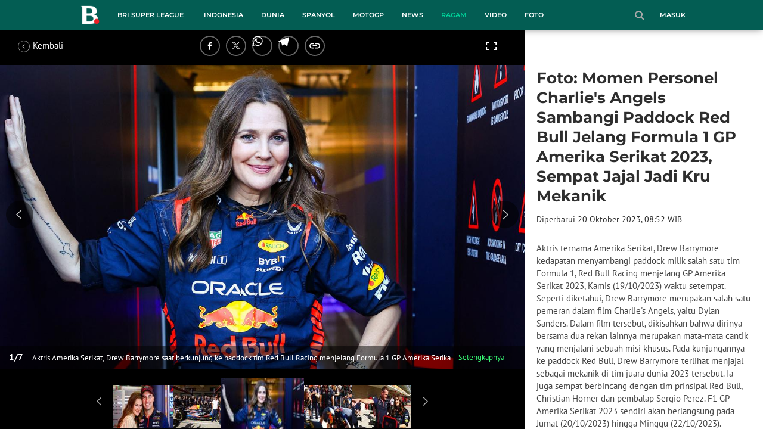

--- FILE ---
content_type: text/html; charset=UTF-8
request_url: https://www.bola.com/ragam/read/5428319/foto-momen-personel-charlies-angels-sambangi-paddock-red-bull-jelang-formula-1-gp-amerika-serikat-2023-sempat-jajal-jadi-kru-mekanik
body_size: 43884
content:
<!DOCTYPE html><html lang="id"><head><title>Foto: Momen Personel Charlie's Angels Sambangi Paddock Red Bull Jelang Formula 1 GP Amerika Serikat 2023, Sempat Jajal Jadi Kru Mekanik - Ragam Bola.com</title><meta charset="utf-8"><meta name="viewport" content="width=device-width, initial-scale=1.0"><meta name="adx:sections" content="ragam"><meta name="title" content="Foto: Momen Personel Charlie's Angels Sambangi Paddock Red Bull Jelang Formula 1 GP Amerika Serikat 2023, Sempat Jajal Jadi Kru Mekanik - Ragam Bola.com"><meta name="description" content="Aktris ternama Amerika Serikat, Drew Barrymore kedapatan menyambangi paddock milik salah satu tim Formula 1, Red Bull Racing menjelang GP Amerika Serikat 2023, Kamis (19/10/2023) waktu setempat. Seperti diketahui, Drew Barrymore merupakan salah satu pemeran dalam film Charlies Angels, yaitu Dylan Sanders. Dalam film tersebut, dikisahkan bahwa dirinya bersama dua rekan lainnya merupakan mata-mata cantik yang menjalani sebuah misi khusus. Pada kunjungannya ke paddock Red Bull, Drew Barrymore terlihat menjajal sebagai mekanik di tim juara dunia 2023 tersebut. Ia juga sempat berbincang dengan tim prinsipal Red Bull, Christian Horner dan pembalap Sergio Perez. F1 GP Amerika Serikat 2023 sendiri akan berlangsung pada Jumat (20/10/2023) hingga Minggu (22/10/2023)."><meta name="keywords" content="Formula 1, F1, Red Bull Racing, Charlie’s Angels, Picture First, Drew Barrymore, F1 GP Amerika Serikat 2023"><meta content="index,follow" name="googlebot-news">
<meta content="index,follow" name="googlebot">
<meta name="robots" content="index,follow">
<meta content="Bola.com" name="author">
<meta content="In-Id" http-equiv="content-language">
<meta content="id" name="language">
<meta content="id" name="geo.country">
<meta content="Indonesia" name="geo.placename">
<meta http-equiv="Content-Security-Policy" content="upgrade-insecure-requests">
<meta name="ahrefs-site-verification" content="f0fc43bd1544ebba3e78fc1e77762d498b5372669d65bdbcf5752af599a5d05b">
<meta name="msvalidate.01" content="AB164098494B4EF9CD5F4674201809B8">
<meta name="msvalidate.01" content="8A609C27D3037D0B7DB2F607B5A691B8">
<meta content="7ICmynlB-qVbwPWxU9z3gWcaj4A" name="alexaVerifyID">
<meta name="p:domain_verify" content="71afac4b04c9a2865e98b48664490a79">
<!-- Start FB Instant Article Claim Url--><meta property="fb:pages" content="727534940671821">
<!-- EOF  FB Instant Article Claim Url--><link rel="preconnect" href="https://securepubads.g.doubleclick.net">
<meta name="robots" content="max-image-preview:large">
<meta property="article:published_time" content="2023-10-20T07:47:00+07:00"><meta property="og:site_name" content="bola.com"><meta property="og:url" content="https://www.bola.com/ragam/read/5428319/foto-momen-personel-charlies-angels-sambangi-paddock-red-bull-jelang-formula-1-gp-amerika-serikat-2023-sempat-jajal-jadi-kru-mekanik"><meta property="og:title" content="Foto: Momen Personel Charlie's Angels Sambangi Paddock Red Bull Jelang Formula 1 GP Amerika Serikat 2023, Sempat Jajal Jadi Kru Mekanik"><meta property="og:description" content="Aktris ternama Amerika Serikat, Drew Barrymore kedapatan menyambangi paddock milik salah satu tim Formula 1, Red Bull Racing menjelang GP Amerika Serikat 2023, Kamis (19/10/2023) waktu setempat. Seperti diketahui, Drew Barrymore merupakan salah satu pemeran dalam film Charlies Angels, yaitu Dylan Sanders. Dalam film tersebut, dikisahkan bahwa dirinya bersama dua rekan lainnya merupakan mata-mata cantik yang menjalani sebuah misi khusus. Pada kunjungannya ke paddock Red Bull, Drew Barrymore terlihat menjajal sebagai mekanik di tim juara dunia 2023 tersebut. Ia juga sempat berbincang dengan tim prinsipal Red Bull, Christian Horner dan pembalap Sergio Perez. F1 GP Amerika Serikat 2023 sendiri akan berlangsung pada Jumat (20/10/2023) hingga Minggu (22/10/2023)."><meta property="article:modified_time" content="2023-10-20T08:52:27+07:00"><meta property="og:updated_time" content="2023-10-20T08:52:27+07:00"><meta property="fb:app_id" content="441160097212381"><meta property="og:type" content="article"><meta property="og:image" content="https://cdn1-production-images-kly.akamaized.net/UKJ2m-qLsG5kIba_DU2KbsMrxBA=/1200x675/smart/filters:quality(75):strip_icc():format(jpeg)/kly-media-production/medias/4617340/original/091282100_1697766747-063_1745365116.jpg"><meta name="twitter:card" content="summary_large_image"><meta name="twitter:site" content="@bolacomID"><meta name="twitter:creator" content="@bolacomID"><meta name="twitter:title" content="Foto: Momen Personel Charlie's Angels Sambangi Paddock Red Bull Jelang Formula 1 GP Amerika Serikat 2023, Sempat Jajal Jadi Kru Mekanik"><meta name="twitter:description" content="Aktris ternama Amerika Serikat, Drew Barrymore kedapatan menyambangi paddock milik salah satu tim Formula 1, Red Bull Racing menjelang GP Amerika Serikat 2023, Kamis (19/10/2023) waktu setempat. Seperti diketahui, Drew Barrymore merupakan salah satu pemeran dalam film Charlies Angels, yaitu Dylan Sanders. Dalam film tersebut, dikisahkan bahwa dirinya bersama dua rekan lainnya merupakan mata-mata cantik yang menjalani sebuah misi khusus. Pada kunjungannya ke paddock Red Bull, Drew Barrymore terlihat menjajal sebagai mekanik di tim juara dunia 2023 tersebut. Ia juga sempat berbincang dengan tim prinsipal Red Bull, Christian Horner dan pembalap Sergio Perez. F1 GP Amerika Serikat 2023 sendiri akan berlangsung pada Jumat (20/10/2023) hingga Minggu (22/10/2023)."><meta name="twitter:image" content="https://cdn1-production-images-kly.akamaized.net/UKJ2m-qLsG5kIba_DU2KbsMrxBA=/1200x675/smart/filters:quality(75):strip_icc():format(jpeg)/kly-media-production/medias/4617340/original/091282100_1697766747-063_1745365116.jpg"><meta name="twitter:domain" content="bola.com"><meta name="twitter:url" content="https://www.bola.com/ragam/read/5428319/foto-momen-personel-charlies-angels-sambangi-paddock-red-bull-jelang-formula-1-gp-amerika-serikat-2023-sempat-jajal-jadi-kru-mekanik"><script>window.adblockExists=true;</script><script defer async src="https://cdn-production-assets-kly.akamaized.net/builds/advertisement.df330292.js"></script><link rel="dns-prefetch" href="//cdn0-production-assets-kly.akamaized.net"><link rel="dns-prefetch" href="//cdn1-production-assets-kly.akamaized.net"><link rel="dns-prefetch" href="//cdn0-production-images-kly.akamaized.net"><link rel="dns-prefetch" href="//cdn1-production-images-kly.akamaized.net"><link rel="dns-prefetch" href="//cdn-a.production.vidio.static6.com"><link rel="dns-prefetch" href="https://sync.1rx.io"><link rel="dns-prefetch" href="https://ssbsync-global.smartadserver.com"><link rel="dns-prefetch" href="https://targeting.unrulymedia.com"><link rel="dns-prefetch" href="https://code.jquery.com"><link rel="dns-prefetch" href="https://ib.adnxs.com"><link rel="dns-prefetch" href="https://ads.adnuntius.delivery"><link rel="dns-prefetch" href="https://search.spotxchange.com"><link rel="dns-prefetch" href="https://htlb.casalemedia.com"><link rel="dns-prefetch" href="https://plenty.vidio.com"><link rel="dns-prefetch" href="https://imasdk.googleapis.com"><link rel="dns-prefetch" href="https://googleads.g.doubleclick.net"><link rel="dns-prefetch" href="https://prg-apac.smartadserver.com"><link rel="dns-prefetch" href="https://emtek-d.openx.net"><link rel="dns-prefetch" href="https://static-web.prod.vidiocdn.com"><link rel="dns-prefetch" href="https://static-playback.prod.vidiocdn.com"><link rel="dns-prefetch" href="https://ads.pubmatic.com"><link rel="dns-prefetch" href="https://www.googletagmanager.com"><link rel="dns-prefetch" href="https://scripts.jixie.media"><link rel="alternate" type="application/rss+xml" href="https://feed.bola.com/rss/ragam" data-cache-key="https_bola.com:bump:xhp_ui__rss_discover:b5e35bce15b0006841fd87a018e73c2b:486" data-cache-ttl="5" data-component-name="ui:rss-discover"><link rel="alternate" type="application/rss+xml" href="https://feed.bola.com/rss/indonesia"><link rel="alternate" type="application/rss+xml" href="https://feed.bola.com/rss/inggris"><link rel="alternate" type="application/rss+xml" href="https://feed.bola.com/rss/dunia"><link rel="alternate" type="application/rss+xml" href="https://feed.bola.com/rss/spanyol"><link rel="alternate" type="application/rss+xml" href="https://feed.bola.com/rss/moto-gp"><link rel="alternate" type="application/rss+xml" href="https://feed.bola.com/rss/news"><link rel="alternate" type="application/rss+xml" href="https://feed.bola.com/rss/photo"><link rel="preconnect" href="https://cdn-production-assets-kly.akamaized.net/assets/fonts/bola/Montserrat/Montserrat-Regular.ttf" crossorigin /><link rel="preconnect" href="https://cdn-production-assets-kly.akamaized.net/assets/fonts/bola/Montserrat/Montserrat-Bold.ttf" crossorigin /><link rel="preconnect" href="https://cdn-production-assets-kly.akamaized.net/assets/fonts/mobile_bola/PT-Sans/pt-sans-v9-latin-regular.ttf" crossorigin /><link rel="canonical" href="https://www.bola.com/ragam/read/5428319/foto-momen-personel-charlies-angels-sambangi-paddock-red-bull-jelang-formula-1-gp-amerika-serikat-2023-sempat-jajal-jadi-kru-mekanik"><link rel="amphtml" href="https://www.bola.com/amp/5428319/foto-momen-personel-charlies-angels-sambangi-paddock-red-bull-jelang-formula-1-gp-amerika-serikat-2023-sempat-jajal-jadi-kru-mekanik" data-component-name="amp:html:link"><link rel="apple-touch-icon" sizes="57x57" href="https://cdn-production-assets-kly.akamaized.net/assets/images/bola/favicons/apple-touch-icon-57x57.png?v=3"><link rel="apple-touch-icon" sizes="60x60" href="https://cdn-production-assets-kly.akamaized.net/assets/images/bola/favicons/apple-touch-icon-60x60.png?v=3"><link rel="apple-touch-icon" sizes="72x72" href="https://cdn-production-assets-kly.akamaized.net/assets/images/bola/favicons/apple-touch-icon-72x72.png?v=3"><link rel="apple-touch-icon" sizes="76x76" href="https://cdn-production-assets-kly.akamaized.net/assets/images/bola/favicons/apple-touch-icon-76x76.png?v=3"><link rel="apple-touch-icon" sizes="114x114" href="https://cdn-production-assets-kly.akamaized.net/assets/images/bola/favicons/apple-touch-icon-114x114.png?v=3"><link rel="apple-touch-icon" sizes="120x120" href="https://cdn-production-assets-kly.akamaized.net/assets/images/bola/favicons/apple-touch-icon-120x120.png?v=3"><link rel="apple-touch-icon" sizes="144x144" href="https://cdn-production-assets-kly.akamaized.net/assets/images/bola/favicons/apple-touch-icon-144x144.png?v=3"><link rel="apple-touch-icon" sizes="152x152" href="https://cdn-production-assets-kly.akamaized.net/assets/images/bola/favicons/apple-touch-icon-152x152.png?v=3"><link rel="apple-touch-icon" sizes="180x180" href="https://cdn-production-assets-kly.akamaized.net/assets/images/bola/favicons/apple-touch-icon-180x180.png?v=3"><link rel="icon" type="image/png" href="https://cdn-production-assets-kly.akamaized.net/assets/images/bola/favicons/favicon-32x32.png?v=3" sizes="32x32"><link rel="icon" type="image/png" href="https://cdn-production-assets-kly.akamaized.net/assets/images/bola/favicons/android-chrome-192x192.png?v=3" sizes="192x192"><link rel="icon" type="image/png" href="https://cdn-production-assets-kly.akamaized.net/assets/images/bola/favicons/favicon-96x96.png?v=3" sizes="96x96"><link rel="icon" type="image/png" href="https://cdn-production-assets-kly.akamaized.net/assets/images/bola/favicons/favicon-16x16.png?v=3" sizes="16x16"><link rel="manifest" href="https://cdn-production-assets-kly.akamaized.net/assets/images/bola/favicons/manifest.json?v=3"><link rel="shortcut icon" href="https://cdn-production-assets-kly.akamaized.net/assets/images/bola/favicons/favicon.ico?v=3"><meta name="msapplication-TileColor" content="#da532c"><meta name="msapplication-TileImage" content="https://cdn-production-assets-kly.akamaized.net/assets/images/bola/favicons/mstile-144x144.png?v=3"><meta name="msapplication-config" content="https://cdn-production-assets-kly.akamaized.net/assets/images/bola/favicons/browserconfig.xml?v=3"><meta name="theme-color" content="#ffffff"><link rel="stylesheet" type="text/css" href="https://cdn-production-assets-kly.akamaized.net/builds/bola.d9873b85.css" /><link rel="preload" as="style" onload="this.onload=null;this.rel='stylesheet'" id="custom-style" type="text/css" href="https://cdn-production-assets-kly.akamaized.net/custom_scripts/20251107133023.desktop.bola.css" /><noscript><link rel="stylesheet" href="https://cdn-production-assets-kly.akamaized.net/custom_scripts/20251107133023.desktop.bola.css" id="custom-style"></noscript><script>function ready(fn) {if (document.readyState != 'loading'){fn();} else {document.addEventListener('DOMContentLoaded', fn);}}</script><script src="https://ajax.googleapis.com/ajax/libs/jquery/2.1.0/jquery.min.js"></script><script type="text/javascript" data-component-name="script:local-jquery">window.jQuery || document.write("<script src='https://www.bola.com/assets/javascripts/vendor/jquery.min.js'><\/script>"); </script><script>window.dataLayer = window.dataLayer || [];</script><script type="text/javascript">var liputan6_id_site_id = "5";
var liputan6_id_client_id = "7";
var liputan6_id_client_token = "061a0cc36a8b8fff0399ba98347ae2a3";</script><script>(function(w,d,s,l,i){w[l]=w[l]||[];w[l].push({'gtm.start':
new Date().getTime(),event:'gtm.js'});var f=d.getElementsByTagName(s)[0],
j=d.createElement(s),dl=l!='dataLayer'?'&l='+l:'';j.async=true;j.src=
'https://www.googletagmanager.com/gtm.js?id='+i+dl;f.parentNode.insertBefore(j,f);
})(window,document,'script','dataLayer','GTM-WCLF9JK');</script><!--[if lte IE 8]><script   type="text/javascript" src="https://cdn-production-assets-kly.akamaized.net/builds/html5shiv.8d229fe9.js"></script><![endif]--><script type="text/javascript"> window.kmklabs = {};  window.kmklabs.env = 'production';  window.kmklabs.baseAssetsUrl = 'https://cdn-production-assets-kly.akamaized.net/assets';  window.kmklabs.gtm = {"articleId":5428319,"articleTitle":"foto-momen-personel-charlies-angels-sambangi-paddock-red-bull-jelang-formula-1-gp-amerika-serikat-2023-sempat-jajal-jadi-kru-mekanik","category":"article","editors":"Bagaskara Lazuardi","editorialType":"editorial","embedVideo":"no","pageTitle":"Foto: Momen Personel Charlie's Angels Sambangi Paddock Red Bull Jelang Formula 1 GP Amerika Serikat 2023, Sempat Jajal Jadi Kru Mekanik - Ragam Bola.com","publicationDate":"2023-10-20","publicationTime":"07:47:00","subCategory":"ragam","subSubCategory":"ragam","tag":"Formula 1|F1|Red Bull Racing|Charlie\u2019s Angels|Picture First|Drew Barrymore|F1 GP Amerika Serikat 2023","authors":{"type":"photographer","names":"Bagaskara Lazuardi"},"numberOfWords":256,"enabled":true,"log":false,"imageCreation":false,"type":"PhotoGallery","videos":[],"photos":{"photo_1":{"photo_id":4617340,"create_date":"20-10-2023","photographer":"Bagaskara Lazuardi","photo_type":"photo_gallery"},"photo_2":{"photo_id":4617341,"create_date":"20-10-2023","photographer":"Bagaskara Lazuardi","photo_type":"photo_gallery"},"photo_3":{"photo_id":4617342,"create_date":"20-10-2023","photographer":"Bagaskara Lazuardi","photo_type":"photo_gallery"},"photo_4":{"photo_id":4617343,"create_date":"20-10-2023","photographer":"Bagaskara Lazuardi","photo_type":"photo_gallery"},"photo_5":{"photo_id":4617344,"create_date":"20-10-2023","photographer":"Bagaskara Lazuardi","photo_type":"photo_gallery"},"photo_6":{"photo_id":4617345,"create_date":"20-10-2023","photographer":"Bagaskara Lazuardi","photo_type":"photo_gallery"},"photo_7":{"photo_id":4617346,"create_date":"20-10-2023","photographer":"Bagaskara Lazuardi","photo_type":"photo_gallery"}},"partner":"","isSEO":false,"reporters":"","photographers":"Bagaskara Lazuardi","isLiveReport":false,"liveReportTag":"","brand":"","videoSource":"","content_ai":0,"isTableOfContent":false,"nais_creator":"","isArticleReference":false,"team_id":"KLY-1028|KLY-1028","special_content_id":""};  window.kmklabs.visitor = {"publicationDate":"2023-10-20","publicationTime":"07:47:00","tag":["formula 1","f1","red bull racing","charlie\u2019s angels","picture first","drew barrymore","f1 gp amerika serikat 2023"],"subCategory":"ragam","subSubCategory":"","type":"PhotoGallery","pageType":"ReadPage","age":"","gender":"","title":"foto-momen-personel-charlies-angels-sambangi-paddock-red-bull-jelang-formula-1-gp-amerika-serikat-2023-sempat-jajal-jadi-kru-mekanik","platform":"Desktop","site":"bola.com","isAdultContent":false};  window.kmklabs.platform = 'Desktop';  window.kmklabs.pageType = 'ReadPage';  window.kmklabs.channel = {"id":486,"name":"Ragam","full_slug":"ragam"};  window.kmklabs.listSubChannel = [];  window.kmklabs.category = {"id":486,"name":"Ragam","full_slug":"ragam"};  window.kmklabs.article = {"id":5428319,"title":"Foto: Momen Personel Charlie's Angels Sambangi Paddock Red Bull Jelang Formula 1 GP Amerika Serikat 2023, Sempat Jajal Jadi Kru Mekanik","type":"PhotoGallery","shortDescription":"Aktris ternama Amerika Serikat, Drew Barrymore kedapatan menyambangi paddock milik salah satu tim Formula 1, Red Bull Racing menjelang GP Amerika Serikat 2023, Kamis (19\/10\/2023) waktu setempat. Seperti diketahui, Drew Barrymore merupakan salah satu pemeran dalam film Charlie's Angels, yaitu Dylan Sanders. Dalam film tersebut, dikisahkan bahwa dirinya bersama dua rekan lainnya merupakan mata-mata cantik yang menjalani sebuah misi khusus. Pada kunjungannya ke paddock Red Bull, Drew Barrymore terlihat menjajal sebagai mekanik di tim juara dunia 2023 tersebut. Ia juga sempat berbincang dengan tim prinsipal Red Bull, Christian Horner dan pembalap Sergio Perez. F1 GP Amerika Serikat 2023 sendiri akan berlangsung pada Jumat (20\/10\/2023) hingga Minggu (22\/10\/2023).","keywords":"Formula 1,F1,Red Bull Racing,Charlie\u2019s Angels,Picture First,Drew Barrymore,F1 GP Amerika Serikat 2023","isAdvertorial":false,"isMultipage":true,"isAdultContent":false,"isDisableinteractions":false,"verifyAge":false,"publishDate":"2023-10-20 07:47:00","main_keyword":""};  window.kmklabs.site = 'bola.com';  window.kmklabs.dmpSegments = []; window.kmklabs.multiplePageCount = 7; window.kmklabs.tag = {"is_topic":false,"name":"Formula 1|F1|Red Bull Racing|Charlie\u2019s Angels|Picture First|Drew Barrymore|F1 GP Amerika Serikat 2023","slug":"formula-1|f1|red-bull-racing|charlies-angels|picture-first|drew-barrymore|f1-gp-amerika-serikat-2023","topic_type":""}; window.gaPrefix = "ReadPage::Ragam";
 window.kmklabs.toggle = {"disableVirtualpvPhoto":false,"lip6DelayPaging":false,"checkDuplicateCms":false,"cmsCheckAllTag":false,"lip6NoPageLoad":true,"disableVirtualPVFimela":true,"editorForMediaDescription":true,"updateGaLiputan":true,"parameterURL":true,"parameterURLIndex":false,"adminOtosiaSubdomain":false,"multipleAISource":true,"newLiveReport":true,"autoSaveArticle":true,"newRuleRatingRecipe":false,"liputan62025Theme":true,"liputan62025ThemeByParam":false,"enableSmartSearch":true,"seamlessPaging":true}; </script><script defer  type="text/javascript" src="https://cdn-production-assets-kly.akamaized.net/builds/gtm.387a72f4.js"></script><script type="text/javascript"><!-- Page-hiding snippet (recommended)  -->
(function(a,s,y,n,c,h,i,d,e){s.className+=' '+y;h.start=1*new Date;
h.end=i=function(){s.className=s.className.replace(RegExp(' ?'+y),'')};
(a[n]=a[n]||[]).hide=h;setTimeout(function(){i();h.end=null},c);h.timeout=c;
})(window,document.documentElement,'async-hide','dataLayer',4000,
{'GTM-T8TZLMM':true});


(function(i,s,o,g,r,a,m){i['GoogleAnalyticsObject']=r;i[r]=i[r]||function(){
(i[r].q=i[r].q||[]).push(arguments)},i[r].l=1*new Date();a=s.createElement(o),
m=s.getElementsByTagName(o)[0];a.async=1;a.src=g;m.parentNode.insertBefore(a,m)
})(window,document,'script','https://www.google-analytics.com/analytics.js','ga');

ga('create', 'UA-47200845-28', 'auto', {allowLinker: true, cookieDomain: 'bola.com'});
ga('require', 'linkid', 'linkid.js');
ga('require', 'displayfeatures');
ga('require', 'GTM-T8TZLMM');
// ga('kmkGATracker.send', 'pageview', url);


(function() {
var url = location.pathname + location.search;

window.kmklabs = window.kmklabs || window.info;

  if(window.kmklabs && window.kmklabs.article) {
    if(window.kmklabs.article.isAdvertorial) {
      url += '?adv=1';
    }
  }
/*
 ga('create', 'UA-47200845-28', 'auto');
 ga('send', 'pageview', url);
*/

window.kmklabs.featureToggle = {};
window.kmklabs.featureToggle.gaSendPageview = false;
window.kmklabs.featureToggle.gaSendEventNative = false;

})();

$('.navbar--top--logo__image').attr('src', 'https://cdn1-production-assets-kly.akamaized.net/logos/417/original/072063500_1651332499-logo-bola-new-mobile.png');

document.addEventListener("DOMContentLoaded", function() {
    const __element = document.querySelector('.container-aside-bottom');
    const __elements = document.querySelectorAll('.content-promotion--sts__wrapper[data-position="STS1"] .article-snippet--small__item');
    const __element2 = __elements[__elements.length - 1];

    const __positionElement = __element.getBoundingClientRect().top + window.scrollY;
    const __positionElement2 = __element2.getBoundingClientRect().top + window.scrollY;

    console.log(__positionElement, __positionElement2);

    let __additionalMargin = 0;
    if (window.kmklabs?.gtm?.pageTitle === 'home') {
        __additionalMargin = 270;
    }

    if (__positionElement <= (__positionElement2+100+__additionalMargin)) {
        var __marginTop = (100 + __positionElement2) - __positionElement;
        __element.setAttribute('style', 'margin-top: '+ __marginTop +'px;');
    }

    if (window.kmklabs?.gtm?.pageTitle === 'home') {
    
    // Cache DOM queries
    const __innerContainer = document.querySelector('.container-article-bottom .inner-container-article');
    const __wsc = document.querySelector('.wsc[data-position="1"]');
    
    // Prepend WSC element
    if (__innerContainer && __wsc) {
        __innerContainer.prepend(__wsc);
    }
    }
});

</script>

<style>
#div-gpt-ad-bolacom-billboard-oop,
.article-ad.article-ad_ad-lb,
.channel-ad.channel-ad_ad-lb,
#div-gpt-ad-sc-paging-placeholder {
    /*background-color: #FFFFFF;*/
}
#div-gpt-ad-bolacom-billboard-oop {
    min-height: 200px;
    min-width: 980px;
}
#div-gpt-ad-bolacom-lb {
    background-color: #FFFFFF;
    min-height: 250px;
    min-width: 970px;
    display: flex;
}
.article-ad.article-ad_ad-lb,
.channel-ad.channel-ad_ad-lb {
    min-height: 250px;
    min-width: 970px;
}
#div-gpt-ad-sc-paging-placeholder,
div#div-gpt-ad-sc-placeholder {
    min-height: 270px;
    min-width: 270px;
}
</style>

<style>body{font-family: "PT Sans", arial, sans-serif !important;}</style>

<style>
@font-face{font-family:Montserrat;src:url('https://preview-kly.akamaized.net/fonts/Montserrat/Montserrat-Regular.ttf') format('truetype');font-weight:400;font-style:normal}@font-face{font-family:Montserrat;src:url('https://preview-kly.akamaized.net/fonts/Montserrat/Montserrat-Medium.ttf') format('truetype');font-weight:500;font-style:normal}@font-face{font-family:Montserrat;src:url('https://preview-kly.akamaized.net/fonts/Montserrat/Montserrat-SemiBold.ttf') format('truetype');font-weight:600;font-style:normal}@font-face{font-family:Montserrat;src:url('https://preview-kly.akamaized.net/fonts/Montserrat/Montserrat-Bold.ttf') format('truetype');font-weight:700;font-style:normal}#photo-gallery-latest .box--header .box--header__title,#photo-gallery-latest .gallery .gallery--grid .gallery--grid__item .gallery--grid--photo .gallery--grid--photo__title .gallery--grid--photo__title-link,#popular-articles .box--header .box--header__title,.adult-popup__age,.adult-popup__header,.adult-popup__message,.adult-popup__next,.adult-popup__quit,.article-content-body__item-break-index,.article-content-body__item-title,.article-snippet--big__link,.article-snippet--numbered__category,.article-snippet--numbered__number,.article-snippet--numbered__wrapper,.article-snippet--small__title,.articles--featured--item__category,.articles--grid--item__category,.articles--headlines--item__media-count,.articles--headlines--item__title,.articles--index-button__link,.articles--iridescent-list--photo-item__category,.articles--iridescent-list--photo-item__title,.articles--iridescent-list--popular-photos-item__bottom-title,.articles--iridescent-list--popular-photos-item__main-title,.articles--iridescent-list--popular-photos-item__title,.articles--iridescent-list--popular-videos-item__bottom-link,.articles--iridescent-list--popular-videos-item__main-link,.articles--iridescent-list--popular-videos-item__title,.articles--iridescent-list--text-item__category,.articles--iridescent-list--text-item__title,.articles--iridescent-list--text-item__title-link .articles--iridescent-list--text-item__title-link-text,.articles--iridescent-list--video-item__category,.articles--iridescent-list--video-item__title,.articles--media-layer__count,.articles--rows--item__category,.articles--rows--item__title,.articles--search-filter__list-wrapper,.articles--search-filter__title-text,.asides--livestreaming--list-item__link,.asides--livestreaming--list-item__live,.asides--livestreaming--list-item__title,.asides--livestreaming__button,.asides--livestreaming__see-all,.asides--livestreaming__title,.asides--trending-tags .tag-snippet .tag-snippet__link,.authentication--login__heading,.authentication--login__social-media-title,.authentication--password-reset--form__submit,.authentication--password-reset__header,.authentication--password-reset__header_success,.authentication--popup__header,.authentication--register__heading,.authentication--register__social-media-title,.autocorrect,.baca-juga,.baca-juga .baca-juga__list li a,.baca-juga__header,.back-link__item-channel,.back-link__item-title,.box--header__title,.breaking-news,.breaking-news-with-brand__content-text,.categories-indeks .ui-datepicker,.comments--form__submit,.comments--header__title,.comments--list--item__author-link,.comments--list--item__dislike-count,.comments--list--item__like-count,.content-promotion--header-stm__title,.content-promotion--header-sts__title,.content-promotion--stm__link,.content-promotion--sts__title,.content-promotion__sportylife .article-snippet--big__link,.content-promotion__sportylife .article-snippet--small__title .article-snippet__link,.content-promotion__sportylife .content-promotion--header-sts__link-title,.desktop--header__title,.desktop--header__title-text,.enamplus-gateway__logo,.enamplus-gateway__title,.error-message--popular-articles__text-title,.error-message--popular-articles__title,.error-message__button,.error-message__caption,.footer,.footer--nav-list,.form-group,.form-group .form-label,.form-group .form-submit,.gallery--grid--photo__count,.gallery--grid--photo__title-link,.gallery--grid--video__title-link,.gallery--headlines--aside--photo__count,.gallery--headlines--aside--photo__figure-caption,.gallery--headlines--aside--photo__figure-caption-link,.gallery--headlines--aside--video__figure-caption-link,.gallery--headlines--featured--photo__caption,.gallery--headlines--featured--photo__count,.gallery--headlines--featured--video__caption,.heading-bar h2,.heading-bar h3,.heading-bar h5,.headline--bottom-slider__item_title,.headline--bottom-slider__title,.headline--livestreaming__live,.headline--livestreaming__main-title,.headline--main__related-item-link,.headline--main__related-title,.headline--main__title,.hentry .related-news header.title h2,.highlights-grid-item__header-date,.highlights-grid-item__header-league,.highlights-grid-item__title-wrap,.highlights-slider-item__header-date,.highlights-slider-item__header-league,.highlights-slider-item__title-wrap,.highlights-slider__header-link,.highlights-slider__header-title,.indeks--channel-filter,.indeks-header-timespan-arrow,.indeks-header-timespan-arrow-active,.indeks-header-title,.live--streaming__title,.live--streaming__versus,.livereport--breaking-news,.livereport--headline__description,.livereport--headline__head__content__date,.livereport--headline__head__content__logo,.livereport--headline__head__content__title,.livereport--key-moment__head-title,.livereport--key-moment__list-item,.livereport--streamline__clock,.livereport--streamline__content p,.livereport--streamline__copylink,.livereport--streamline__copylink--success,.livereport--streamline__date,.livereport--streamline__link,.livereport--streamline__title,.livereport-gateway--item__header-title,.livereport-gateway--item__list-item--date,.livereport-gateway--item__list-item--desc,.livereport-gateway--item__list-item--title,.livereport-gateway--item__read-more--link,.livereport-gateway--item__time,.livereport-gateway--main__content__date,.livereport-gateway--main__content__logo,.livereport-gateway--main__content__title,.livereports--list--item__tag,.livereports--list--item__title,.navbar--menu--item__link,.navbar--menu--item__more-item-link,.navbar--menu--item__more-sub-menu .navbar--menu--item__link,.navbar--top--network-grid__connect-title,.navbar--top--network-grid__network-title,.navbar--top--search__icon,.navbar--top--user-dropdown__login,.photo--new-berita-terkini .box--header .box--header__title,.photo--new-berita-terkini .gallery .gallery--grid .gallery--grid__item .gallery--grid--photo .gallery--grid--photo__title .gallery--grid--photo__title-link,.photogalleries.index.category-photo .gallery--headlines--featured--photo__caption,.popular--photo__title-link,.popular--video__title-link,.profile--activity__title,.profile--article--figure__duration,.profile--article--figure__icon-photo,.profile--article--header__title,.profile--article--header_big .profile--article--header__title,.profile--articles__title,.profile--form__group,.profile--form__title,.profile-articles .media-heading a,.profile__button,.profile__change-banner,.profile__fullname,.promotion-link__item-channel,.promotion-link__item-title,.reactions--item__count,.reactions__title,.read-page--credits__header,.read-page--header--title,.read-page--photo-tag--header__title,.read-page--social-share__header,.read-page--social-share__share-count-label,.recommendations--grid--item__box-title,.recommendations--list--item__link,.recommendations__title,.related-news__box-title,.related-news__title,.relateds-slow--grid--item__box-title,.relateds-slow--list--item__link,.relateds-slow__title,.search-not-found__notice,.search-popup,.search-results__header-text,.simple-pagination__next-link,.simple-pagination__page-number .simple-pagination__page-number-link_active,.simple-pagination__page-number-link,.tags--article--grid--header__title,.tags--article--row--header__category-link,.tags--article--row--header__title,.tags--aside-filter__container .tags--aside-filter__time-title,.tags--aside-filter__container ul,.tags--aside-gallery--item_foto .tags--aside-gallery--item__title,.tags--aside-gallery__media,.tags--aside-gallery_foto .tags--aside-gallery__media,.tags--aside-gallery_video .tags--aside-gallery--item__title,.tags--box,.tags--box--item__name,.tags--header__title,.tags--quick-links__item,.tags--snippet__link .tags--snippet__name,.tags--tab,.topics--aside--relateds--item__title,.topics--aside--relateds__title-header,.topics--header-aside__detail .topics--header-aside__title,.topics--popover__more-link,.topics--popover__title,.topics--popover__type,.trending-prominences--item__title,.trending-prominences--list__title,.widget,.widget--articles--item__title,.widget--navbar--item__link,.widget--navbar__btn-next-link,.widget-article .widget-item .images-count,.widget-article .widget-title h3,a.article-snippet__link,a.ui--a.articles--iridescent-list--photo-item__overlay-link,header.title h3{font-family:Montserrat,"PT Sans",arial,sans-serif!important}
</style>

<script>; window.gaSendEvent = function(event, category, action, label, fieldsObject) {
    window.ga && window.ga('kmkGATracker.send', 'event', category, action, label, fieldsObject);
}; window.clickEvent = function (category, action, label){
    window.ga && window.ga('kmkGATracker.send','event', category, action, label);
}; </script><style>
    div.advertisement-placeholder {
        text-align: center;
        padding-bottom: 20px;
        display: flex;
        flex-direction: column;
        justify-content: center;
    }
    div.advertisement-text p {
        margin: 0;
        font-family: Open Sans;
        font-style: normal;
        font-weight: normal;
        font-size: 10px;
        line-height: 20px;
        color: #999999;
    }
    div.advertisement-banner {
        margin: 0px auto;
    }
    div#div-gpt-ad-sc-placeholder, div#div-gpt-ad-sc-paging-placeholder {
        min-height: 270px;
    }
    div#div-gpt-ad-hp-placeholder, div#div-gpt-ad-hp2-placeholder {
        min-height: 620px;
    }
    div#div-gpt-ad-sc-placeholder div.advertisement-banner {
        margin: 0px auto;
    }
    div#div-gpt-ad-mgid-inarticle-placeholder{
        background: #F5F5F5;
        padding-bottom: unset !important;
        min-height: 225px;
    }
    div#div-gpt-ad-mgid-underarticle-placeholder{
        background: #F5F5F5;
        padding-bottom: unset !important;
        min-height: 480px;
    }
</style></head><body class="articles show category-ragam immersive"><noscript><iframe src="https://www.googletagmanager.com/ns.html?id=GTM-WCLF9JK" height="0" width="0" style="display:none;visibility:hidden"></iframe></noscript><div id="fb-root"></div><div id="modal-login" role="dialog" class="modal fade" aria-hidden="true"></div><!-- temporary make this to xbt block, cause there still no asset for popup in clickdoctor --><div class="authentication--popup" data-component-name="desktop:authentication:popup"><div class="authentication--popup__background"></div><div class="authentication--popup__content"><div class="authentication--popup__header">Sukses</div><div class="authentication--popup__image"></div><p class="authentication--popup__info"></p><div class="authentication--popup__close" id="popup-close"><i class="i-close-login"></i></div></div></div>
          <!-- START KLY BILLBOARD -->
          <!-- /36504930/www.bola.com/dfp-billboard -->
          <div id='div-gpt-ad-bolacom-billboard-oop' data-info='ad'></div>
          <!-- END KLY BILLBOARD -->
        <div class="container-wrapper"><header class="photo-slim-header" role="banner"><div class="navbar--menu-slim" role="menu" data-cache-key="https_bola.com:bump:xhp_desktop__navbar__menu_slim:391c12f178aac9b937682daa5b91e63e:34:App\Publishing\Lib\Collections\Categories\Navigation:bola::94128f136c92f00f9c07709d6e40b140:cat_id#486" data-cache-ttl="120" data-component-name="desktop:navbar:menu-slim"><div class="navbar--menu-slim__wrapper"><div class="navbar--menu-slim__list-wrapper js-parent-more-menu"><ul class="navbar--menu-slim__list js-more-menu js-top-nav-list"><li class="navbar--menu-slim--item navbar--menu-slim--item_logo-slim"><a class="navbar--menu-slim--item__link navbar--menu-slim--item__link_logo-slim js-navbar-item-slim-link" href="https://www.bola.com" title="home"><i class="i-logo-slim navbar--menu-slim__logo-slim"></i></a></li><li id="category-423" class="navbar--menu--item" data-component-name="desktop:navbar:menu:item"><a class="ui--a js-navbar-channel navbar--menu--item__link js-navbar-item-link" href="https://www.bola.com/indonesia" title="Indonesia" data-channel="Indonesia" data-gtm-channel="indonesia">Indonesia</a></li><li id="category-420" class="navbar--menu--item" data-component-name="desktop:navbar:menu:item"><a class="ui--a js-navbar-channel navbar--menu--item__link js-navbar-item-link" href="https://www.bola.com/inggris" title="Inggris" data-channel="Inggris" data-gtm-channel="inggris">Inggris</a></li><li id="category-567" class="navbar--menu--item" data-component-name="desktop:navbar:menu:item"><a class="ui--a js-navbar-channel navbar--menu--item__link js-navbar-item-link" href="https://www.bola.com/dunia" title="Dunia" data-channel="Dunia" data-gtm-channel="dunia">Dunia</a></li><li id="category-421" class="navbar--menu--item" data-component-name="desktop:navbar:menu:item"><a class="ui--a js-navbar-channel navbar--menu--item__link js-navbar-item-link" href="https://www.bola.com/spanyol" title="Spanyol" data-channel="Spanyol" data-gtm-channel="spanyol">Spanyol</a></li><li id="category-485" class="navbar--menu--item" data-component-name="desktop:navbar:menu:item"><a class="ui--a js-navbar-channel navbar--menu--item__link js-navbar-item-link" href="https://www.bola.com/moto-gp" title="MotoGP" data-channel="MotoGp" data-gtm-channel="moto-gp">MotoGP</a></li><li id="category-1199" class="navbar--menu--item" data-component-name="desktop:navbar:menu:item"><a class="ui--a js-navbar-channel navbar--menu--item__link js-navbar-item-link" href="https://www.bola.com/news" title="News" data-channel="News" data-gtm-channel="news">News</a></li><li id="category-486" class="navbar--menu--item" data-component-name="desktop:navbar:menu:item"><a class="ui--a js-navbar-channel navbar--menu--item__link js-navbar-item-link navbar--menu--item__link_active" href="https://www.bola.com/ragam" title="Ragam" data-channel="Ragam" data-gtm-channel="ragam">Ragam</a></li><li id="category-419" class="navbar--menu--item" data-component-name="desktop:navbar:menu:item"><a class="ui--a js-navbar-channel navbar--menu--item__link js-navbar-item-link" href="https://www.bola.com/video" title="Video" data-channel="Video" data-gtm-channel="video">Video</a></li><li id="category-418" class="navbar--menu--item" data-component-name="desktop:navbar:menu:item"><a class="ui--a js-navbar-channel navbar--menu--item__link js-navbar-item-link" href="https://www.bola.com/photo" title="Foto" data-channel="Photo" data-gtm-channel="photo">Foto</a></li></ul></div><div class="navbar--menu-slim--right" data-component="desktop:navbar:menu-slim:right" data-component-name="desktop:navbar:menu-slim:right"><div id="user-menu-container" class="navbar--menu-slim--right__user"><ul class="woi-shared-header-menu"></ul></div><div class="navbar--menu-slim--right__search"><a class="navbar--menu-slim--right__button"><i class="navbar--menu-slim--right__icon i-search-2"></i></a><div class="navbar--menu-slim--right__form-container"><form id="search" class="navbar--menu-slim--right__form" role="search" method="get" action="https://www.bola.com/search"><input class="navbar--menu-slim--right__input" type="text" value="" name="q" id="q" placeholder="Cari di bola.com" autocomplete="off"></form></div></div></div></div></div></header><div class="container" id="flash-message"></div><div class="container-fluid"></div><div class="read-page-upper" data-cache-key="https_bola.com:bump:xhp_desktop__read_page__read_page_upper:e79b76d7f4eef6524087a6254eb2e23f:PhotoGallery#5428319_1697767048:new_style" data-cache-ttl="120" data-component-name="desktop:read-page:read-page-upper"><div class="photo-container"><div class="photo-container__gallery"><div class="read-page--photo-tag--top" data-component="desktop:read-page:photo-tag:top" data-component-name="desktop:read-page:photo-tag:top"><div class="read-page--photo-tag--top__buttons left"><a title="Kembali" class="read-page--photo-tag--top__buttons-icons read-page--photo-tag--top__buttons-back" href="https://www.bola.com/photo"><i class="i-left-arrow-circle"></i><span></span></a></div><div class="read-page--photo-tag--social-share" data-component-name="desktop:read-page:photo-tag:social-share"><ul class="read-page--photo-tag--social-share__list"><li class="read-page--photo-tag--social-share__list-item" data-position="facebook"><a class="read-page--photo-tag--social-share__link read-page--photo-tag--social-share__link_facebook js-photo-tag--social-share" href="https://www.facebook.com/sharer/sharer.php?u=https://www.bola.com/ragam/read/5428319/foto-momen-personel-charlies-angels-sambangi-paddock-red-bull-jelang-formula-1-gp-amerika-serikat-2023-sempat-jajal-jadi-kru-mekanik%3Fpage%3D1%26utm_source%3DDesktop%26utm_medium%3Dfacebook%26utm_campaign%3Dshare" data-popup-share="" rel="nofollow"><i class="read-page--photo-tag--social-share__icon i-photo-facebook"></i></a></li><li class="read-page--photo-tag--social-share__list-item" data-position="twitter"><a class="read-page--photo-tag--social-share__link read-page--photo-tag--social-share__link_twitter js-photo-tag--social-share" href="https://twitter.com/intent/tweet?text=https://www.bola.com/ragam/read/5428319/foto-momen-personel-charlies-angels-sambangi-paddock-red-bull-jelang-formula-1-gp-amerika-serikat-2023-sempat-jajal-jadi-kru-mekanik%3Fpage%3D1%26utm_source%3DDesktop%26utm_medium%3Dtwitter%26utm_campaign%3Dshare" data-popup-share="" rel="nofollow"><i class="read-page--photo-tag--social-share__icon i-photo-twitter"></i></a></li><li class="read-page--photo-tag--social-share__list-item" data-position="google-plus"><a class="read-page--photo-tag--social-share__link read-page--photo-tag--social-share__link_google-plus js-photo-tag--social-share" href="whatsapp://send?text=https%3A%2F%2Fwww.bola.com%2Fragam%2Fread%2F5428319%2Ffoto-momen-personel-charlies-angels-sambangi-paddock-red-bull-jelang-formula-1-gp-amerika-serikat-2023-sempat-jajal-jadi-kru-mekanik%3Fpage%3D1%26utm_source%3DDesktop%26utm_medium%3Dgoogle%26utm_campaign%3Dshare" data-popup-share="" rel="nofollow"><i class="read-page--photo-tag--social-share__icon i-photo-whatsapp"></i></a></li><li class="read-page--photo-tag--social-share__list-item" data-position="email"><a class="read-page--photo-tag--social-share__link read-page--photo-tag--social-share__link_email" href="https://t.me/share/url?url=https%3A%2F%2Fwww.bola.com%2Fragam%2Fread%2F5428319%2Ffoto-momen-personel-charlies-angels-sambangi-paddock-red-bull-jelang-formula-1-gp-amerika-serikat-2023-sempat-jajal-jadi-kru-mekanik%3Fpage%3D1%26utm_source%3DDesktop%26utm_medium%3Dmail%26utm_campaign%3Dshare&amp;text=%5BBOLA%5D%20Foto%3A%20Momen%20Personel%20Charlie%27s%20Angels%20Sambangi%20Paddock%20Red%20Bull%20Jelang%20Formula%201%20GP%20Amerika%20Serikat%202023%2C%20Sempat%20Jajal%20Jadi%20Kru%20Mekanik" rel="nofollow"><i class="read-page--photo-tag--social-share__icon i-photo-telegram"></i></a></li><li class="read-page--photo-tag--social-share__list-item" data-position="copy-link"><a class="read-page--photo-tag--social-share__link js-copy-link" href="https://www.bola.com/ragam/read/5428319/foto-momen-personel-charlies-angels-sambangi-paddock-red-bull-jelang-formula-1-gp-amerika-serikat-2023-sempat-jajal-jadi-kru-mekanik?page=1&amp;utm_source=Desktop&amp;utm_medium=copy_link&amp;utm_campaign=share" rel="nofollow"><i class="read-page--photo-tag--social-share__icon i-photo-copy-link"></i></a></li></ul></div><div class="read-page--photo-tag--top__buttons right"><a title="Fullscreen" class="read-page--photo-tag--top__buttons-icons read-page--photo-tag--top__buttons-fullscreen"></a></div></div><div class="read-page--photo-tag--slider" data-component="desktop:read-page:photo-tag:slider" data-component-name="desktop:read-page:photo-tag:slider"><div class="read-page--photo-tag--slider__top js-top-slider"><figure class="read-page--photo-tag--slider__top__item  " id="gallery-image-4617340" data-image="https://cdn1-production-images-kly.akamaized.net/J0APZKkmgDXXXk3P0P9dS7lQGok=/1231x710/smart/filters:quality(75):strip_icc()/kly-media-production/medias/4617340/original/091282100_1697766747-063_1745365116.jpg" data-description="Aktris Amerika Serikat, Drew Barrymore saat berkunjung ke paddock tim Red Bull Racing menjelang Formula 1 GP Amerika Serikat 2023 di Circuit of The Americas, Austin, Texas, Kamis (19/10/2023) waktu setempat. (AFP/Mark Thompson)" data-title="Foto: Momen Personel Charlie's Angles Sambangi Paddock Red Bull Jelang Formula 1 GP Amerika Serikat 2023, Sempat Jajal Jadi Mekanik" data-portrait="false" data-share-url="https://www.bola.com/ragam/read/5428319/foto-momen-personel-charlies-angels-sambangi-paddock-red-bull-jelang-formula-1-gp-amerika-serikat-2023-sempat-jajal-jadi-kru-mekanik?photo=4617340" data-photo-id="?photo=4617340" data-copy-link-url="https://www.bola.com/ragam/read/5428319/foto-momen-personel-charlies-angels-sambangi-paddock-red-bull-jelang-formula-1-gp-amerika-serikat-2023-sempat-jajal-jadi-kru-mekanik" data-page="1"><div class="read-page--photo-tag--slider__top__item__wrapper"><picture class="read-page--photo-tag--slider__picture"><img src="https://cdn1-production-images-kly.akamaized.net/J0APZKkmgDXXXk3P0P9dS7lQGok=/1231x710/smart/filters:quality(75):strip_icc()/kly-media-production/medias/4617340/original/091282100_1697766747-063_1745365116.jpg" width="1231" height="710" alt="Aktris Amerika Serikat, Drew Barrymore saat berkunjung ke paddock tim Red Bull Racing menjelang Formula 1 GP Amerika Serikat 2023 di Circuit of The Americas, Austin, Texas, Kamis (19/10/2023) waktu setempat. (AFP/Mark Thompson)" class="read-page--photo-tag--slider__picture-img" data-width="1231" data-height="710" data-template-var="image"></picture><div class="read-page--photo-tag--slider__top__item__desc"><div class="read-page--photo-tag--slider__top__item__page"><span class="js-page-number">1</span><span class="js-page-divider">/</span><span class="js-page-total">7</span></div><p class="read-page--photo-tag--slider__top__item__caption">Aktris Amerika Serikat, Drew Barrymore saat berkunjung ke paddock tim Red Bull Racing menjelang Formula 1 GP Amerika Serikat 2023 di Circuit of The Americas, Austin, Texas, Kamis (19/10/2023) waktu setempat. (AFP/Mark Thompson)</p><div class="read-page--photo-tag--slider__top__item__readmore"><a href="javascript:void(0)">Selengkapnya</a></div></div></div><div class="read-page--photo-tag--slider__top__item__overlay js-photo-tag-overlay"></div></figure><figure class="read-page--photo-tag--slider__top__item  slick-slide" id="gallery-image-4617341" data-image="https://cdn1-production-images-kly.akamaized.net/9OC60aJO9Jgg9FF2qj5sJTz-7_0=/1231x710/smart/filters:quality(75):strip_icc()/kly-media-production/medias/4617341/original/057146000_1697766748-063_1745353627.jpg" data-description="Aktris Amerika Serikat, Drew Barrymore menjajal mengganti ban saat berkunjung ke paddock tim Red Bull Racing menjelang Formula 1 GP Amerika Serikat 2023 di Circuit of The Americas, Austin, Texas, Kamis (19/10/2023) waktu setempat. (AFP/Mark Thompson)" data-title="Foto: Momen Personel Charlie's Angles Sambangi Paddock Red Bull Jelang Formula 1 GP Amerika Serikat 2023, Sempat Jajal Jadi Mekanik" data-portrait="false" data-share-url="https://www.bola.com/ragam/read/5428319/foto-momen-personel-charlies-angels-sambangi-paddock-red-bull-jelang-formula-1-gp-amerika-serikat-2023-sempat-jajal-jadi-kru-mekanik?photo=4617341" data-photo-id="?photo=4617341" data-copy-link-url="https://www.bola.com/ragam/read/5428319/foto-momen-personel-charlies-angels-sambangi-paddock-red-bull-jelang-formula-1-gp-amerika-serikat-2023-sempat-jajal-jadi-kru-mekanik" data-page="2"><div class="read-page--photo-tag--slider__top__item__wrapper"><picture class="read-page--photo-tag--slider__picture"><img src="https://cdn-production-assets-kly.akamaized.net/assets/images/blank.png" width="1231" height="710" data-src="https://cdn1-production-images-kly.akamaized.net/9OC60aJO9Jgg9FF2qj5sJTz-7_0=/1231x710/smart/filters:quality(75):strip_icc()/kly-media-production/medias/4617341/original/057146000_1697766748-063_1745353627.jpg" data-width="1231" data-height="710" data-high-dpi="https://cdn1-production-images-kly.akamaized.net/yiPBp-InaZ-OMkHpf8FzmKYCcr0=/2462x1420/smart/filters:quality(75):strip_icc()/kly-media-production/medias/4617341/original/057146000_1697766748-063_1745353627.jpg" alt="Aktris Amerika Serikat, Drew Barrymore menjajal mengganti ban saat berkunjung ke paddock tim Red Bull Racing menjelang Formula 1 GP Amerika Serikat 2023 di Circuit of The Americas, Austin, Texas, Kamis (19/10/2023) waktu setempat. (AFP/Mark Thompson)" class="js-lazyload read-page--photo-tag--slider__picture-lazyload" data-template-var="image"></picture><div class="read-page--photo-tag--slider__top__item__desc"><div class="read-page--photo-tag--slider__top__item__page"><span class="js-page-number">1</span><span class="js-page-divider">/</span><span class="js-page-total">7</span></div><p class="read-page--photo-tag--slider__top__item__caption">Aktris Amerika Serikat, Drew Barrymore menjajal mengganti ban saat berkunjung ke paddock tim Red Bull Racing menjelang Formula 1 GP Amerika Serikat 2023 di Circuit of The Americas, Austin, Texas, Kamis (19/10/2023) waktu setempat. (AFP/Mark Thompson)</p><div class="read-page--photo-tag--slider__top__item__readmore"><a href="javascript:void(0)">Selengkapnya</a></div></div></div><div class="read-page--photo-tag--slider__top__item__overlay js-photo-tag-overlay"></div></figure><figure class="read-page--photo-tag--slider__top__item  slick-slide" id="gallery-image-4617342" data-image="https://cdn1-production-images-kly.akamaized.net/aGt9sBdpNVTcm1T2UAzRS6udjqo=/1231x710/smart/filters:quality(75):strip_icc()/kly-media-production/medias/4617342/original/018358200_1697766749-063_1745426297.jpg" data-description="Aktris Amerika Serikat, Drew Barrymore (kanan) saat mengikuti latihan pit stop tim Red Bull Racing menjelang Formula 1 GP Amerika Serikat 2023 di Circuit of The Americas, Austin, Texas, Kamis (19/10/2023) waktu setempat. (AFP/Mark Thompson)" data-title="Foto: Momen Personel Charlie's Angles Sambangi Paddock Red Bull Jelang Formula 1 GP Amerika Serikat 2023, Sempat Jajal Jadi Mekanik" data-portrait="false" data-share-url="https://www.bola.com/ragam/read/5428319/foto-momen-personel-charlies-angels-sambangi-paddock-red-bull-jelang-formula-1-gp-amerika-serikat-2023-sempat-jajal-jadi-kru-mekanik?photo=4617342" data-photo-id="?photo=4617342" data-copy-link-url="https://www.bola.com/ragam/read/5428319/foto-momen-personel-charlies-angels-sambangi-paddock-red-bull-jelang-formula-1-gp-amerika-serikat-2023-sempat-jajal-jadi-kru-mekanik" data-page="3"><div class="read-page--photo-tag--slider__top__item__wrapper"><picture class="read-page--photo-tag--slider__picture"><img src="https://cdn-production-assets-kly.akamaized.net/assets/images/blank.png" width="1231" height="710" data-src="https://cdn1-production-images-kly.akamaized.net/aGt9sBdpNVTcm1T2UAzRS6udjqo=/1231x710/smart/filters:quality(75):strip_icc()/kly-media-production/medias/4617342/original/018358200_1697766749-063_1745426297.jpg" data-width="1231" data-height="710" data-high-dpi="https://cdn1-production-images-kly.akamaized.net/cMqIbuGvp9HFQdZIE8h5sS8xcC0=/2462x1420/smart/filters:quality(75):strip_icc()/kly-media-production/medias/4617342/original/018358200_1697766749-063_1745426297.jpg" alt="Aktris Amerika Serikat, Drew Barrymore (kanan) saat mengikuti latihan pit stop tim Red Bull Racing menjelang Formula 1 GP Amerika Serikat 2023 di Circuit of The Americas, Austin, Texas, Kamis (19/10/2023) waktu setempat. (AFP/Mark Thompson)" class="js-lazyload read-page--photo-tag--slider__picture-lazyload" data-template-var="image"></picture><div class="read-page--photo-tag--slider__top__item__desc"><div class="read-page--photo-tag--slider__top__item__page"><span class="js-page-number">1</span><span class="js-page-divider">/</span><span class="js-page-total">7</span></div><p class="read-page--photo-tag--slider__top__item__caption">Aktris Amerika Serikat, Drew Barrymore (kanan) saat mengikuti latihan pit stop tim Red Bull Racing menjelang Formula 1 GP Amerika Serikat 2023 di Circuit of The Americas, Austin, Texas, Kamis (19/10/2023) waktu setempat. (AFP/Mark Thompson)</p><div class="read-page--photo-tag--slider__top__item__readmore"><a href="javascript:void(0)">Selengkapnya</a></div></div></div><div class="read-page--photo-tag--slider__top__item__overlay js-photo-tag-overlay"></div></figure><figure class="read-page--photo-tag--slider__top__item  slick-slide" id="gallery-image-4617343" data-image="https://cdn1-production-images-kly.akamaized.net/5XI7zf8CKW3ztKOK0aeO__ys4h0=/1231x710/smart/filters:quality(75):strip_icc()/kly-media-production/medias/4617343/original/088348600_1697766749-063_1745377817.jpg" data-description="Aktris Amerika Serikat, Drew Barrymore (kanan) berbincang dengan tim prinsipal Red Bull, Christian Horner saat berkunjung ke paddock tim Red Bull Racing menjelang Formula 1 GP Amerika Serikat 2023 di Circuit of The Americas, Austin, Texas, Kamis (19/10/2023) waktu setempat. (AFP/Mark Thompson)" data-title="Foto: Momen Personel Charlie's Angles Sambangi Paddock Red Bull Jelang Formula 1 GP Amerika Serikat 2023, Sempat Jajal Jadi Mekanik" data-portrait="false" data-share-url="https://www.bola.com/ragam/read/5428319/foto-momen-personel-charlies-angels-sambangi-paddock-red-bull-jelang-formula-1-gp-amerika-serikat-2023-sempat-jajal-jadi-kru-mekanik?photo=4617343" data-photo-id="?photo=4617343" data-copy-link-url="https://www.bola.com/ragam/read/5428319/foto-momen-personel-charlies-angels-sambangi-paddock-red-bull-jelang-formula-1-gp-amerika-serikat-2023-sempat-jajal-jadi-kru-mekanik" data-page="4"><div class="read-page--photo-tag--slider__top__item__wrapper"><picture class="read-page--photo-tag--slider__picture"><img src="https://cdn-production-assets-kly.akamaized.net/assets/images/blank.png" width="1231" height="710" data-src="https://cdn1-production-images-kly.akamaized.net/5XI7zf8CKW3ztKOK0aeO__ys4h0=/1231x710/smart/filters:quality(75):strip_icc()/kly-media-production/medias/4617343/original/088348600_1697766749-063_1745377817.jpg" data-width="1231" data-height="710" data-high-dpi="https://cdn1-production-images-kly.akamaized.net/e73TOmNNtm4yMLgYHNRyzHCca54=/2462x1420/smart/filters:quality(75):strip_icc()/kly-media-production/medias/4617343/original/088348600_1697766749-063_1745377817.jpg" alt="Aktris Amerika Serikat, Drew Barrymore (kanan) berbincang dengan tim prinsipal Red Bull, Christian Horner saat berkunjung ke paddock tim Red Bull Racing menjelang Formula 1 GP Amerika Serikat 2023 di Circuit of The Americas, Austin, Texas, Kamis (19/10/2023) waktu setempat. (AFP/Mark Thompson)" class="js-lazyload read-page--photo-tag--slider__picture-lazyload" data-template-var="image"></picture><div class="read-page--photo-tag--slider__top__item__desc"><div class="read-page--photo-tag--slider__top__item__page"><span class="js-page-number">1</span><span class="js-page-divider">/</span><span class="js-page-total">7</span></div><p class="read-page--photo-tag--slider__top__item__caption">Aktris Amerika Serikat, Drew Barrymore (kanan) berbincang dengan tim prinsipal Red Bull, Christian Horner saat berkunjung ke paddock tim Red Bull Racing menjelang Formula 1 GP Amerika Serikat 2023 di Circuit of The Americas, Austin, Texas, Kamis (19/10/2023) waktu setempat. (AFP/Mark Thompson)</p><div class="read-page--photo-tag--slider__top__item__readmore"><a href="javascript:void(0)">Selengkapnya</a></div></div></div><div class="read-page--photo-tag--slider__top__item__overlay js-photo-tag-overlay"></div></figure><figure class="read-page--photo-tag--slider__top__item  slick-slide" id="gallery-image-4617344" data-image="https://cdn1-production-images-kly.akamaized.net/nqfyxBDRFdFQDWaY-9V_Pfz0zhg=/1231x710/smart/filters:quality(75):strip_icc()/kly-media-production/medias/4617344/original/052914500_1697766750-063_1745251908.jpg" data-description="Aktris Amerika Serikat, Drew Barrymore (kiri) berbincang dengan salah satu pembalap Red Bull, Sergio Perez saat mengunjungi paddock tim Red Bull Racing menjelang Formula 1 GP Amerika Serikat 2023 di Circuit of The Americas, Austin, Texas, Kamis (19/10/2023) waktu setempat. (AFP/Mark Thompson)" data-title="Foto: Momen Personel Charlie's Angles Sambangi Paddock Red Bull Jelang Formula 1 GP Amerika Serikat 2023, Sempat Jajal Jadi Mekanik" data-portrait="false" data-share-url="https://www.bola.com/ragam/read/5428319/foto-momen-personel-charlies-angels-sambangi-paddock-red-bull-jelang-formula-1-gp-amerika-serikat-2023-sempat-jajal-jadi-kru-mekanik?photo=4617344" data-photo-id="?photo=4617344" data-copy-link-url="https://www.bola.com/ragam/read/5428319/foto-momen-personel-charlies-angels-sambangi-paddock-red-bull-jelang-formula-1-gp-amerika-serikat-2023-sempat-jajal-jadi-kru-mekanik" data-page="5"><div class="read-page--photo-tag--slider__top__item__wrapper"><picture class="read-page--photo-tag--slider__picture"><img src="https://cdn-production-assets-kly.akamaized.net/assets/images/blank.png" width="1231" height="710" data-src="https://cdn1-production-images-kly.akamaized.net/nqfyxBDRFdFQDWaY-9V_Pfz0zhg=/1231x710/smart/filters:quality(75):strip_icc()/kly-media-production/medias/4617344/original/052914500_1697766750-063_1745251908.jpg" data-width="1231" data-height="710" data-high-dpi="https://cdn1-production-images-kly.akamaized.net/2V4B0NUm0x2E_aEkekqQktUQORA=/2462x1420/smart/filters:quality(75):strip_icc()/kly-media-production/medias/4617344/original/052914500_1697766750-063_1745251908.jpg" alt="Aktris Amerika Serikat, Drew Barrymore (kiri) berbincang dengan salah satu pembalap Red Bull, Sergio Perez saat mengunjungi paddock tim Red Bull Racing menjelang Formula 1 GP Amerika Serikat 2023 di Circuit of The Americas, Austin, Texas, Kamis (19/10/2023) waktu setempat. (AFP/Mark Thompson)" class="js-lazyload read-page--photo-tag--slider__picture-lazyload" data-template-var="image"></picture><div class="read-page--photo-tag--slider__top__item__desc"><div class="read-page--photo-tag--slider__top__item__page"><span class="js-page-number">1</span><span class="js-page-divider">/</span><span class="js-page-total">7</span></div><p class="read-page--photo-tag--slider__top__item__caption">Aktris Amerika Serikat, Drew Barrymore (kiri) berbincang dengan salah satu pembalap Red Bull, Sergio Perez saat mengunjungi paddock tim Red Bull Racing menjelang Formula 1 GP Amerika Serikat 2023 di Circuit of The Americas, Austin, Texas, Kamis (19/10/2023) waktu setempat. (AFP/Mark Thompson)</p><div class="read-page--photo-tag--slider__top__item__readmore"><a href="javascript:void(0)">Selengkapnya</a></div></div></div><div class="read-page--photo-tag--slider__top__item__overlay js-photo-tag-overlay"></div></figure><figure class="read-page--photo-tag--slider__top__item  slick-slide" id="gallery-image-4617345" data-image="https://cdn1-production-images-kly.akamaized.net/s-uBKiEF7SFqOnsbCIeDCCakb60=/1231x710/smart/filters:quality(75):strip_icc()/kly-media-production/medias/4617345/original/014832000_1697766751-063_1745449159.jpg" data-description="Aktris Amerika Serikat, Drew Barrymore (kiri) berfoto bersama salah satu pembalap Red Bull, Sergio Perez saat mengunjungi paddock tim Red Bull Racing menjelang Formula 1 GP Amerika Serikat 2023 di Circuit of The Americas, Austin, Texas, Kamis (19/10/2023) waktu setempat. (AFP/Mark Thompson)" data-title="Foto: Momen Personel Charlie's Angles Sambangi Paddock Red Bull Jelang Formula 1 GP Amerika Serikat 2023, Sempat Jajal Jadi Mekanik" data-portrait="false" data-share-url="https://www.bola.com/ragam/read/5428319/foto-momen-personel-charlies-angels-sambangi-paddock-red-bull-jelang-formula-1-gp-amerika-serikat-2023-sempat-jajal-jadi-kru-mekanik?photo=4617345" data-photo-id="?photo=4617345" data-copy-link-url="https://www.bola.com/ragam/read/5428319/foto-momen-personel-charlies-angels-sambangi-paddock-red-bull-jelang-formula-1-gp-amerika-serikat-2023-sempat-jajal-jadi-kru-mekanik" data-page="6"><div class="read-page--photo-tag--slider__top__item__wrapper"><picture class="read-page--photo-tag--slider__picture"><img src="https://cdn-production-assets-kly.akamaized.net/assets/images/blank.png" width="1231" height="710" data-src="https://cdn1-production-images-kly.akamaized.net/s-uBKiEF7SFqOnsbCIeDCCakb60=/1231x710/smart/filters:quality(75):strip_icc()/kly-media-production/medias/4617345/original/014832000_1697766751-063_1745449159.jpg" data-width="1231" data-height="710" data-high-dpi="https://cdn1-production-images-kly.akamaized.net/RAmRvxgOJnyJT9GJEv7egFlebMM=/2462x1420/smart/filters:quality(75):strip_icc()/kly-media-production/medias/4617345/original/014832000_1697766751-063_1745449159.jpg" alt="Aktris Amerika Serikat, Drew Barrymore (kiri) berfoto bersama salah satu pembalap Red Bull, Sergio Perez saat mengunjungi paddock tim Red Bull Racing menjelang Formula 1 GP Amerika Serikat 2023 di Circuit of The Americas, Austin, Texas, Kamis (19/10/2023) waktu setempat. (AFP/Mark Thompson)" class="js-lazyload read-page--photo-tag--slider__picture-lazyload" data-template-var="image"></picture><div class="read-page--photo-tag--slider__top__item__desc"><div class="read-page--photo-tag--slider__top__item__page"><span class="js-page-number">1</span><span class="js-page-divider">/</span><span class="js-page-total">7</span></div><p class="read-page--photo-tag--slider__top__item__caption">Aktris Amerika Serikat, Drew Barrymore (kiri) berfoto bersama salah satu pembalap Red Bull, Sergio Perez saat mengunjungi paddock tim Red Bull Racing menjelang Formula 1 GP Amerika Serikat 2023 di Circuit of The Americas, Austin, Texas, Kamis (19/10/2023) waktu setempat. (AFP/Mark Thompson)</p><div class="read-page--photo-tag--slider__top__item__readmore"><a href="javascript:void(0)">Selengkapnya</a></div></div></div><div class="read-page--photo-tag--slider__top__item__overlay js-photo-tag-overlay"></div></figure><figure class="read-page--photo-tag--slider__top__item  slick-slide" id="gallery-image-4617346" data-image="https://cdn1-production-images-kly.akamaized.net/mD-lHFyxc8IW3N5nSYRke4LyIxY=/1231x710/smart/filters:quality(75):strip_icc()/kly-media-production/medias/4617346/original/077773800_1697766751-063_1745458168.jpg" data-description="Aktris Amerika Serikat, Drew Barrymore (depan kanan) berfoto dengan tim Red Bull saat berkunjung ke paddock tim Red Bull Racing menjelang Formula 1 GP Amerika Serikat 2023 di Circuit of The Americas, Austin, Texas, Kamis (19/10/2023) waktu setempat. (AFP/Mark Thompson)" data-title="Foto: Momen Personel Charlie's Angles Sambangi Paddock Red Bull Jelang Formula 1 GP Amerika Serikat 2023, Sempat Jajal Jadi Mekanik" data-portrait="false" data-share-url="https://www.bola.com/ragam/read/5428319/foto-momen-personel-charlies-angels-sambangi-paddock-red-bull-jelang-formula-1-gp-amerika-serikat-2023-sempat-jajal-jadi-kru-mekanik?photo=4617346" data-photo-id="?photo=4617346" data-copy-link-url="https://www.bola.com/ragam/read/5428319/foto-momen-personel-charlies-angels-sambangi-paddock-red-bull-jelang-formula-1-gp-amerika-serikat-2023-sempat-jajal-jadi-kru-mekanik" data-page="7"><div class="read-page--photo-tag--slider__top__item__wrapper"><picture class="read-page--photo-tag--slider__picture"><img src="https://cdn-production-assets-kly.akamaized.net/assets/images/blank.png" width="1231" height="710" data-src="https://cdn1-production-images-kly.akamaized.net/mD-lHFyxc8IW3N5nSYRke4LyIxY=/1231x710/smart/filters:quality(75):strip_icc()/kly-media-production/medias/4617346/original/077773800_1697766751-063_1745458168.jpg" data-width="1231" data-height="710" data-high-dpi="https://cdn1-production-images-kly.akamaized.net/kVb71FkLk_9mbwwJGTsU7M2SAiI=/2462x1420/smart/filters:quality(75):strip_icc()/kly-media-production/medias/4617346/original/077773800_1697766751-063_1745458168.jpg" alt="Aktris Amerika Serikat, Drew Barrymore (kanan) berfoto dengan tim Red Bull saat berkunjung ke paddock tim Red Bull Racing menjelang Formula 1 GP Amerika Serikat 2023 di Circuit of The Americas, Austin, Texas, Kamis (19/10/2023) waktu setempat. (AFP/Mark Thompson)" class="js-lazyload read-page--photo-tag--slider__picture-lazyload" data-template-var="image"></picture><div class="read-page--photo-tag--slider__top__item__desc"><div class="read-page--photo-tag--slider__top__item__page"><span class="js-page-number">1</span><span class="js-page-divider">/</span><span class="js-page-total">7</span></div><p class="read-page--photo-tag--slider__top__item__caption">Aktris Amerika Serikat, Drew Barrymore (depan kanan) berfoto dengan tim Red Bull saat berkunjung ke paddock tim Red Bull Racing menjelang Formula 1 GP Amerika Serikat 2023 di Circuit of The Americas, Austin, Texas, Kamis (19/10/2023) waktu setempat. (AFP/Mark Thompson)</p><div class="read-page--photo-tag--slider__top__item__readmore"><a href="javascript:void(0)">Selengkapnya</a></div></div></div><div class="read-page--photo-tag--slider__top__item__overlay js-photo-tag-overlay"></div></figure></div><div class="read-page--photo-tag--slider__wrapper"><div class="read-page--photo-tag--slider__bottom js-bottom-slider"><figure class="read-page--photo-tag--slider__bottom__item  " id="gallery-image-4617340" data-image="https://cdn1-production-images-kly.akamaized.net/xfInXOf-8Vtno3PjZ-WnCzQkbYw=/130x73/smart/filters:quality(75):strip_icc()/kly-media-production/medias/4617340/original/091282100_1697766747-063_1745365116.jpg" data-description="Aktris Amerika Serikat, Drew Barrymore saat berkunjung ke paddock tim Red Bull Racing menjelang Formula 1 GP Amerika Serikat 2023 di Circuit of The Americas, Austin, Texas, Kamis (19/10/2023) waktu setempat. (AFP/Mark Thompson)" data-title="Foto: Momen Personel Charlie's Angles Sambangi Paddock Red Bull Jelang Formula 1 GP Amerika Serikat 2023, Sempat Jajal Jadi Mekanik" data-portrait="false" data-share-url="https://www.bola.com/ragam/read/5428319/foto-momen-personel-charlies-angels-sambangi-paddock-red-bull-jelang-formula-1-gp-amerika-serikat-2023-sempat-jajal-jadi-kru-mekanik?photo=4617340" data-photo-id="?photo=4617340" data-copy-link-url="https://www.bola.com/ragam/read/5428319/foto-momen-personel-charlies-angels-sambangi-paddock-red-bull-jelang-formula-1-gp-amerika-serikat-2023-sempat-jajal-jadi-kru-mekanik" data-page="1"><div class="read-page--photo-tag--slider__bottom__item__wrapper"><picture class="read-page--photo-tag--slider__picture"><img src="https://cdn1-production-images-kly.akamaized.net/xfInXOf-8Vtno3PjZ-WnCzQkbYw=/130x73/smart/filters:quality(75):strip_icc()/kly-media-production/medias/4617340/original/091282100_1697766747-063_1745365116.jpg" width="130" height="73" alt="Aktris Amerika Serikat, Drew Barrymore saat berkunjung ke paddock tim Red Bull Racing menjelang Formula 1 GP Amerika Serikat 2023 di Circuit of The Americas, Austin, Texas, Kamis (19/10/2023) waktu setempat. (AFP/Mark Thompson)" class="read-page--photo-tag--slider__picture-img" data-width="130" data-height="73" data-template-var="image"></picture></div><div class="read-page--photo-tag--slider__bottom__item__overlay js-photo-tag-overlay"></div></figure><figure class="read-page--photo-tag--slider__bottom__item  slick-slide" id="gallery-image-4617341" data-image="https://cdn1-production-images-kly.akamaized.net/LY4iWTqH4k6Jz6AmS9wBBaqV3sk=/130x73/smart/filters:quality(75):strip_icc()/kly-media-production/medias/4617341/original/057146000_1697766748-063_1745353627.jpg" data-description="Aktris Amerika Serikat, Drew Barrymore menjajal mengganti ban saat berkunjung ke paddock tim Red Bull Racing menjelang Formula 1 GP Amerika Serikat 2023 di Circuit of The Americas, Austin, Texas, Kamis (19/10/2023) waktu setempat. (AFP/Mark Thompson)" data-title="Foto: Momen Personel Charlie's Angles Sambangi Paddock Red Bull Jelang Formula 1 GP Amerika Serikat 2023, Sempat Jajal Jadi Mekanik" data-portrait="false" data-share-url="https://www.bola.com/ragam/read/5428319/foto-momen-personel-charlies-angels-sambangi-paddock-red-bull-jelang-formula-1-gp-amerika-serikat-2023-sempat-jajal-jadi-kru-mekanik?photo=4617341" data-photo-id="?photo=4617341" data-copy-link-url="https://www.bola.com/ragam/read/5428319/foto-momen-personel-charlies-angels-sambangi-paddock-red-bull-jelang-formula-1-gp-amerika-serikat-2023-sempat-jajal-jadi-kru-mekanik" data-page="2"><div class="read-page--photo-tag--slider__bottom__item__wrapper"><picture class="read-page--photo-tag--slider__picture"><img src="https://cdn1-production-images-kly.akamaized.net/LY4iWTqH4k6Jz6AmS9wBBaqV3sk=/130x73/smart/filters:quality(75):strip_icc()/kly-media-production/medias/4617341/original/057146000_1697766748-063_1745353627.jpg" width="130" height="73" alt="Aktris Amerika Serikat, Drew Barrymore menjajal mengganti ban saat berkunjung ke paddock tim Red Bull Racing menjelang Formula 1 GP Amerika Serikat 2023 di Circuit of The Americas, Austin, Texas, Kamis (19/10/2023) waktu setempat. (AFP/Mark Thompson)" class="read-page--photo-tag--slider__picture-img" data-width="130" data-height="73" data-template-var="image"></picture></div><div class="read-page--photo-tag--slider__bottom__item__overlay js-photo-tag-overlay"></div></figure><figure class="read-page--photo-tag--slider__bottom__item  slick-slide" id="gallery-image-4617342" data-image="https://cdn1-production-images-kly.akamaized.net/26BtrNxhqhgOi_DBX48Ss8HL2ts=/130x73/smart/filters:quality(75):strip_icc()/kly-media-production/medias/4617342/original/018358200_1697766749-063_1745426297.jpg" data-description="Aktris Amerika Serikat, Drew Barrymore (kanan) saat mengikuti latihan pit stop tim Red Bull Racing menjelang Formula 1 GP Amerika Serikat 2023 di Circuit of The Americas, Austin, Texas, Kamis (19/10/2023) waktu setempat. (AFP/Mark Thompson)" data-title="Foto: Momen Personel Charlie's Angles Sambangi Paddock Red Bull Jelang Formula 1 GP Amerika Serikat 2023, Sempat Jajal Jadi Mekanik" data-portrait="false" data-share-url="https://www.bola.com/ragam/read/5428319/foto-momen-personel-charlies-angels-sambangi-paddock-red-bull-jelang-formula-1-gp-amerika-serikat-2023-sempat-jajal-jadi-kru-mekanik?photo=4617342" data-photo-id="?photo=4617342" data-copy-link-url="https://www.bola.com/ragam/read/5428319/foto-momen-personel-charlies-angels-sambangi-paddock-red-bull-jelang-formula-1-gp-amerika-serikat-2023-sempat-jajal-jadi-kru-mekanik" data-page="3"><div class="read-page--photo-tag--slider__bottom__item__wrapper"><picture class="read-page--photo-tag--slider__picture"><img src="https://cdn1-production-images-kly.akamaized.net/26BtrNxhqhgOi_DBX48Ss8HL2ts=/130x73/smart/filters:quality(75):strip_icc()/kly-media-production/medias/4617342/original/018358200_1697766749-063_1745426297.jpg" width="130" height="73" alt="Aktris Amerika Serikat, Drew Barrymore (kanan) saat mengikuti latihan pit stop tim Red Bull Racing menjelang Formula 1 GP Amerika Serikat 2023 di Circuit of The Americas, Austin, Texas, Kamis (19/10/2023) waktu setempat. (AFP/Mark Thompson)" class="read-page--photo-tag--slider__picture-img" data-width="130" data-height="73" data-template-var="image"></picture></div><div class="read-page--photo-tag--slider__bottom__item__overlay js-photo-tag-overlay"></div></figure><figure class="read-page--photo-tag--slider__bottom__item  slick-slide" id="gallery-image-4617343" data-image="https://cdn1-production-images-kly.akamaized.net/zMsVppMkhRwvp5jgBB3a46SecfU=/130x73/smart/filters:quality(75):strip_icc()/kly-media-production/medias/4617343/original/088348600_1697766749-063_1745377817.jpg" data-description="Aktris Amerika Serikat, Drew Barrymore (kanan) berbincang dengan tim prinsipal Red Bull, Christian Horner saat berkunjung ke paddock tim Red Bull Racing menjelang Formula 1 GP Amerika Serikat 2023 di Circuit of The Americas, Austin, Texas, Kamis (19/10/2023) waktu setempat. (AFP/Mark Thompson)" data-title="Foto: Momen Personel Charlie's Angles Sambangi Paddock Red Bull Jelang Formula 1 GP Amerika Serikat 2023, Sempat Jajal Jadi Mekanik" data-portrait="false" data-share-url="https://www.bola.com/ragam/read/5428319/foto-momen-personel-charlies-angels-sambangi-paddock-red-bull-jelang-formula-1-gp-amerika-serikat-2023-sempat-jajal-jadi-kru-mekanik?photo=4617343" data-photo-id="?photo=4617343" data-copy-link-url="https://www.bola.com/ragam/read/5428319/foto-momen-personel-charlies-angels-sambangi-paddock-red-bull-jelang-formula-1-gp-amerika-serikat-2023-sempat-jajal-jadi-kru-mekanik" data-page="4"><div class="read-page--photo-tag--slider__bottom__item__wrapper"><picture class="read-page--photo-tag--slider__picture"><img src="https://cdn1-production-images-kly.akamaized.net/zMsVppMkhRwvp5jgBB3a46SecfU=/130x73/smart/filters:quality(75):strip_icc()/kly-media-production/medias/4617343/original/088348600_1697766749-063_1745377817.jpg" width="130" height="73" alt="Aktris Amerika Serikat, Drew Barrymore (kanan) berbincang dengan tim prinsipal Red Bull, Christian Horner saat berkunjung ke paddock tim Red Bull Racing menjelang Formula 1 GP Amerika Serikat 2023 di Circuit of The Americas, Austin, Texas, Kamis (19/10/2023) waktu setempat. (AFP/Mark Thompson)" class="read-page--photo-tag--slider__picture-img" data-width="130" data-height="73" data-template-var="image"></picture></div><div class="read-page--photo-tag--slider__bottom__item__overlay js-photo-tag-overlay"></div></figure><figure class="read-page--photo-tag--slider__bottom__item  slick-slide" id="gallery-image-4617344" data-image="https://cdn1-production-images-kly.akamaized.net/ziE-_pB7ykVthY8R8pqqxKr7X7k=/130x73/smart/filters:quality(75):strip_icc()/kly-media-production/medias/4617344/original/052914500_1697766750-063_1745251908.jpg" data-description="Aktris Amerika Serikat, Drew Barrymore (kiri) berbincang dengan salah satu pembalap Red Bull, Sergio Perez saat mengunjungi paddock tim Red Bull Racing menjelang Formula 1 GP Amerika Serikat 2023 di Circuit of The Americas, Austin, Texas, Kamis (19/10/2023) waktu setempat. (AFP/Mark Thompson)" data-title="Foto: Momen Personel Charlie's Angles Sambangi Paddock Red Bull Jelang Formula 1 GP Amerika Serikat 2023, Sempat Jajal Jadi Mekanik" data-portrait="false" data-share-url="https://www.bola.com/ragam/read/5428319/foto-momen-personel-charlies-angels-sambangi-paddock-red-bull-jelang-formula-1-gp-amerika-serikat-2023-sempat-jajal-jadi-kru-mekanik?photo=4617344" data-photo-id="?photo=4617344" data-copy-link-url="https://www.bola.com/ragam/read/5428319/foto-momen-personel-charlies-angels-sambangi-paddock-red-bull-jelang-formula-1-gp-amerika-serikat-2023-sempat-jajal-jadi-kru-mekanik" data-page="5"><div class="read-page--photo-tag--slider__bottom__item__wrapper"><picture class="read-page--photo-tag--slider__picture"><img src="https://cdn1-production-images-kly.akamaized.net/ziE-_pB7ykVthY8R8pqqxKr7X7k=/130x73/smart/filters:quality(75):strip_icc()/kly-media-production/medias/4617344/original/052914500_1697766750-063_1745251908.jpg" width="130" height="73" alt="Aktris Amerika Serikat, Drew Barrymore (kiri) berbincang dengan salah satu pembalap Red Bull, Sergio Perez saat mengunjungi paddock tim Red Bull Racing menjelang Formula 1 GP Amerika Serikat 2023 di Circuit of The Americas, Austin, Texas, Kamis (19/10/2023) waktu setempat. (AFP/Mark Thompson)" class="read-page--photo-tag--slider__picture-img" data-width="130" data-height="73" data-template-var="image"></picture></div><div class="read-page--photo-tag--slider__bottom__item__overlay js-photo-tag-overlay"></div></figure><figure class="read-page--photo-tag--slider__bottom__item  slick-slide" id="gallery-image-4617345" data-image="https://cdn1-production-images-kly.akamaized.net/3NPcqE-iF2PxXA_MZAR88ON1jqs=/130x73/smart/filters:quality(75):strip_icc()/kly-media-production/medias/4617345/original/014832000_1697766751-063_1745449159.jpg" data-description="Aktris Amerika Serikat, Drew Barrymore (kiri) berfoto bersama salah satu pembalap Red Bull, Sergio Perez saat mengunjungi paddock tim Red Bull Racing menjelang Formula 1 GP Amerika Serikat 2023 di Circuit of The Americas, Austin, Texas, Kamis (19/10/2023) waktu setempat. (AFP/Mark Thompson)" data-title="Foto: Momen Personel Charlie's Angles Sambangi Paddock Red Bull Jelang Formula 1 GP Amerika Serikat 2023, Sempat Jajal Jadi Mekanik" data-portrait="false" data-share-url="https://www.bola.com/ragam/read/5428319/foto-momen-personel-charlies-angels-sambangi-paddock-red-bull-jelang-formula-1-gp-amerika-serikat-2023-sempat-jajal-jadi-kru-mekanik?photo=4617345" data-photo-id="?photo=4617345" data-copy-link-url="https://www.bola.com/ragam/read/5428319/foto-momen-personel-charlies-angels-sambangi-paddock-red-bull-jelang-formula-1-gp-amerika-serikat-2023-sempat-jajal-jadi-kru-mekanik" data-page="6"><div class="read-page--photo-tag--slider__bottom__item__wrapper"><picture class="read-page--photo-tag--slider__picture"><img src="https://cdn1-production-images-kly.akamaized.net/3NPcqE-iF2PxXA_MZAR88ON1jqs=/130x73/smart/filters:quality(75):strip_icc()/kly-media-production/medias/4617345/original/014832000_1697766751-063_1745449159.jpg" width="130" height="73" alt="Aktris Amerika Serikat, Drew Barrymore (kiri) berfoto bersama salah satu pembalap Red Bull, Sergio Perez saat mengunjungi paddock tim Red Bull Racing menjelang Formula 1 GP Amerika Serikat 2023 di Circuit of The Americas, Austin, Texas, Kamis (19/10/2023) waktu setempat. (AFP/Mark Thompson)" class="read-page--photo-tag--slider__picture-img" data-width="130" data-height="73" data-template-var="image"></picture></div><div class="read-page--photo-tag--slider__bottom__item__overlay js-photo-tag-overlay"></div></figure><figure class="read-page--photo-tag--slider__bottom__item  slick-slide" id="gallery-image-4617346" data-image="https://cdn1-production-images-kly.akamaized.net/NertACyn7lkpQpS3eWUlPtUWQEA=/130x73/smart/filters:quality(75):strip_icc()/kly-media-production/medias/4617346/original/077773800_1697766751-063_1745458168.jpg" data-description="Aktris Amerika Serikat, Drew Barrymore (depan kanan) berfoto dengan tim Red Bull saat berkunjung ke paddock tim Red Bull Racing menjelang Formula 1 GP Amerika Serikat 2023 di Circuit of The Americas, Austin, Texas, Kamis (19/10/2023) waktu setempat. (AFP/Mark Thompson)" data-title="Foto: Momen Personel Charlie's Angles Sambangi Paddock Red Bull Jelang Formula 1 GP Amerika Serikat 2023, Sempat Jajal Jadi Mekanik" data-portrait="false" data-share-url="https://www.bola.com/ragam/read/5428319/foto-momen-personel-charlies-angels-sambangi-paddock-red-bull-jelang-formula-1-gp-amerika-serikat-2023-sempat-jajal-jadi-kru-mekanik?photo=4617346" data-photo-id="?photo=4617346" data-copy-link-url="https://www.bola.com/ragam/read/5428319/foto-momen-personel-charlies-angels-sambangi-paddock-red-bull-jelang-formula-1-gp-amerika-serikat-2023-sempat-jajal-jadi-kru-mekanik" data-page="7"><div class="read-page--photo-tag--slider__bottom__item__wrapper"><picture class="read-page--photo-tag--slider__picture"><img src="https://cdn1-production-images-kly.akamaized.net/NertACyn7lkpQpS3eWUlPtUWQEA=/130x73/smart/filters:quality(75):strip_icc()/kly-media-production/medias/4617346/original/077773800_1697766751-063_1745458168.jpg" width="130" height="73" alt="Aktris Amerika Serikat, Drew Barrymore (kanan) berfoto dengan tim Red Bull saat berkunjung ke paddock tim Red Bull Racing menjelang Formula 1 GP Amerika Serikat 2023 di Circuit of The Americas, Austin, Texas, Kamis (19/10/2023) waktu setempat. (AFP/Mark Thompson)" class="read-page--photo-tag--slider__picture-img" data-width="130" data-height="73" data-template-var="image"></picture></div><div class="read-page--photo-tag--slider__bottom__item__overlay js-photo-tag-overlay"></div></figure></div></div></div></div><div class="photo-container__aside"><div class="photo-container__aside-wrapper"><header class="read-page--header" data-component-name="desktop:read-page:header"><div class="read-page--photo-tag--header" data-component-name="desktop:read-page:photo-tag:header"><h1 class="read-page--photo-tag--header__title">Foto: Momen Personel Charlie's Angels Sambangi Paddock Red Bull Jelang Formula 1 GP Amerika Serikat 2023, Sempat Jajal Jadi Kru Mekanik</h1><p class="read-page--photo-tag--header__datetime-wrapper"><time class="read-page--photo-tag--header__datetime updated" datetime="2023-10-20 08:52:27"><span>Diperbarui 20 Oktober 2023, 08:52 WIB</span></time></p><div class="read-page--photo-tag--header__content">Aktris ternama Amerika Serikat, Drew Barrymore kedapatan menyambangi paddock milik salah satu tim Formula 1, Red Bull Racing menjelang GP Amerika Serikat 2023, Kamis (19/10/2023) waktu setempat. Seperti diketahui, Drew Barrymore merupakan salah satu pemeran dalam film Charlie's Angels, yaitu Dylan Sanders. Dalam film tersebut, dikisahkan bahwa dirinya bersama dua rekan lainnya merupakan mata-mata cantik yang menjalani sebuah misi khusus. Pada kunjungannya ke paddock Red Bull, Drew Barrymore terlihat menjajal sebagai mekanik di tim juara dunia 2023 tersebut. Ia juga sempat berbincang dengan tim prinsipal Red Bull, Christian Horner dan pembalap Sergio Perez. F1 GP Amerika Serikat 2023 sendiri akan berlangsung pada Jumat (20/10/2023) hingga Minggu (22/10/2023).</div><div class="read-page--photo-tag--header__credits"><div class="read-page--photo-tag--header__credits-wrapper"><div class="read-page--photo-tag--header__credits-label">Photographer: </div><div class="read-page--photo-tag--header__credits-user">Bagaskara Lazuardi</div></div></div></div></header><div class="tags--snippet" data-component="desktop:tags:snippet" data-component-name="desktop:tags:snippet"><ul class="tags--snippet__list"><li id="tag-32780" class="tags--snippet__item" data-slug="formula-1" data-is-published-topic="" data-component="desktop:tags:snippet:item" data-component-name="desktop:tags:snippet:item"><a class="tags--snippet__link js-tags-link" href="https://www.bola.com/tag/formula-1"><h4 class="tags--snippet__name">Formula 1</h4></a></li><li id="tag-31330" class="tags--snippet__item" data-slug="f1" data-is-published-topic="" data-component="desktop:tags:snippet:item" data-component-name="desktop:tags:snippet:item"><a class="tags--snippet__link js-tags-link" href="https://www.bola.com/tag/f1"><h4 class="tags--snippet__name">F1</h4></a></li><li id="tag-5035" class="tags--snippet__item" data-slug="red-bull-racing" data-is-published-topic="" data-component="desktop:tags:snippet:item" data-component-name="desktop:tags:snippet:item"><a class="tags--snippet__link js-tags-link" href="https://www.bola.com/tag/red-bull-racing"><h4 class="tags--snippet__name">Red Bull Racing</h4></a></li><li id="tag-156141" class="tags--snippet__item" data-slug="charlies-angels" data-is-published-topic="" data-component="desktop:tags:snippet:item" data-component-name="desktop:tags:snippet:item"><a class="tags--snippet__link js-tags-link" href="https://www.bola.com/tag/charlies-angels"><h4 class="tags--snippet__name">Charlie’s Angels</h4></a></li><li id="tag-598332" class="tags--snippet__item" data-slug="picture-first" data-is-published-topic="" data-component="desktop:tags:snippet:item" data-component-name="desktop:tags:snippet:item"><a class="tags--snippet__link js-tags-link" href="https://www.bola.com/tag/picture-first"><h4 class="tags--snippet__name">Picture First</h4></a></li><li id="tag-4702" class="tags--snippet__item" data-slug="drew-barrymore" data-is-published-topic="" data-component="desktop:tags:snippet:item" data-component-name="desktop:tags:snippet:item"><a class="tags--snippet__link js-tags-link" href="https://www.bola.com/tag/drew-barrymore"><h4 class="tags--snippet__name">Drew Barrymore</h4></a></li><li id="tag-961953" class="tags--snippet__item" data-slug="f1-gp-amerika-serikat-2023" data-is-published-topic="" data-component="desktop:tags:snippet:item" data-component-name="desktop:tags:snippet:item"><a class="tags--snippet__link js-tags-link" href="https://www.bola.com/tag/f1-gp-amerika-serikat-2023"><h4 class="tags--snippet__name">F1 GP Amerika Serikat 2023</h4></a></li></ul></div><section id="reactions-5428319" class="reactions" data-article-id="5428319" data-csrf-token="dI4huzjr3NFeX1YWPYz6PnOvHmQOF6zM4GueM3eb" data-component="desktop:reactions" data-component-name="desktop:reactions"><h4 class="reactions__title"></h4><ul class="reactions__list"><li class="reactions--item reactions--item_small" data-emotion-id="6" data-emotion-name="Suka" data-component-name="desktop:reactions:item"><a id="suka-btn" class="reactions--item__link" rel="nofollow" href="https://www.liputan6.id/login/application?client_id=4&amp;client_secret=78ba6e06431d9b58194e4c63627db5b0&amp;thirdparty=1&amp;redirect=https%3A%2F%2Fwww.bola.com%2Fauth%2Fyouniverse%2Fsuccess"><div class="reactions--item__icon"><i class="i-reactions-suka"></i></div><span class="reactions--item__count" data-count="0">0%</span><span class="reactions--item__name">suka</span></a></li><li class="reactions--item reactions--item_small" data-emotion-id="7" data-emotion-name="Lucu" data-component-name="desktop:reactions:item"><a id="lucu-btn" class="reactions--item__link" rel="nofollow" href="https://www.liputan6.id/login/application?client_id=4&amp;client_secret=78ba6e06431d9b58194e4c63627db5b0&amp;thirdparty=1&amp;redirect=https%3A%2F%2Fwww.bola.com%2Fauth%2Fyouniverse%2Fsuccess"><div class="reactions--item__icon"><i class="i-reactions-lucu"></i></div><span class="reactions--item__count" data-count="0">0%</span><span class="reactions--item__name">lucu</span></a></li><li class="reactions--item reactions--item_small" data-emotion-id="8" data-emotion-name="Sedih" data-component-name="desktop:reactions:item"><a id="sedih-btn" class="reactions--item__link" rel="nofollow" href="https://www.liputan6.id/login/application?client_id=4&amp;client_secret=78ba6e06431d9b58194e4c63627db5b0&amp;thirdparty=1&amp;redirect=https%3A%2F%2Fwww.bola.com%2Fauth%2Fyouniverse%2Fsuccess"><div class="reactions--item__icon"><i class="i-reactions-sedih"></i></div><span class="reactions--item__count" data-count="0">0%</span><span class="reactions--item__name">sedih</span></a></li><li class="reactions--item reactions--item_small" data-emotion-id="9" data-emotion-name="Marah" data-component-name="desktop:reactions:item"><a id="marah-btn" class="reactions--item__link" rel="nofollow" href="https://www.liputan6.id/login/application?client_id=4&amp;client_secret=78ba6e06431d9b58194e4c63627db5b0&amp;thirdparty=1&amp;redirect=https%3A%2F%2Fwww.bola.com%2Fauth%2Fyouniverse%2Fsuccess"><div class="reactions--item__icon"><i class="i-reactions-marah"></i></div><span class="reactions--item__count" data-count="0">0%</span><span class="reactions--item__name">marah</span></a></li><li class="reactions--item reactions--item_small" data-emotion-id="10" data-emotion-name="Kaget" data-component-name="desktop:reactions:item"><a id="kaget-btn" class="reactions--item__link" rel="nofollow" href="https://www.liputan6.id/login/application?client_id=4&amp;client_secret=78ba6e06431d9b58194e4c63627db5b0&amp;thirdparty=1&amp;redirect=https%3A%2F%2Fwww.bola.com%2Fauth%2Fyouniverse%2Fsuccess"><div class="reactions--item__icon"><i class="i-reactions-kaget"></i></div><span class="reactions--item__count" data-count="0">0%</span><span class="reactions--item__name">kaget</span></a></li><li class="reactions--item reactions--item_small" data-emotion-id="11" data-emotion-name="Aneh" data-component-name="desktop:reactions:item"><a id="aneh-btn" class="reactions--item__link" rel="nofollow" href="https://www.liputan6.id/login/application?client_id=4&amp;client_secret=78ba6e06431d9b58194e4c63627db5b0&amp;thirdparty=1&amp;redirect=https%3A%2F%2Fwww.bola.com%2Fauth%2Fyouniverse%2Fsuccess"><div class="reactions--item__icon"><i class="i-reactions-aneh"></i></div><span class="reactions--item__count" data-count="0">0%</span><span class="reactions--item__name">aneh</span></a></li><li class="reactions--item reactions--item_small" data-emotion-id="12" data-emotion-name="Takut" data-component-name="desktop:reactions:item"><a id="takut-btn" class="reactions--item__link" rel="nofollow" href="https://www.liputan6.id/login/application?client_id=4&amp;client_secret=78ba6e06431d9b58194e4c63627db5b0&amp;thirdparty=1&amp;redirect=https%3A%2F%2Fwww.bola.com%2Fauth%2Fyouniverse%2Fsuccess"><div class="reactions--item__icon"><i class="i-reactions-takut"></i></div><span class="reactions--item__count" data-count="0">0%</span><span class="reactions--item__name">takut</span></a></li><li class="reactions--item reactions--item_small" data-emotion-id="13" data-emotion-name="Takjub" data-component-name="desktop:reactions:item"><a id="takjub-btn" class="reactions--item__link" rel="nofollow" href="https://www.liputan6.id/login/application?client_id=4&amp;client_secret=78ba6e06431d9b58194e4c63627db5b0&amp;thirdparty=1&amp;redirect=https%3A%2F%2Fwww.bola.com%2Fauth%2Fyouniverse%2Fsuccess"><div class="reactions--item__icon"><i class="i-reactions-takjub"></i></div><span class="reactions--item__count" data-count="0">0%</span><span class="reactions--item__name">takjub</span></a></li></ul></section><div class="photo--new-berita-terkini"><header class="box--header" data-component="desktop:box:header" data-component-name="desktop:box:header"><h2 class="box--header__title">Foto Terkini</h2></header><div class="gallery" data-cache-key="https_bola.com:bump:xhp_desktop__gallery:a95efb206127a15801d3b9c50a2d6e20:App\Publishing\Lib\Collections\LatestPhotoGalleries:8163573e1abc185be2ef3b6d7730b7c3:11:_Category#417_1763523274" data-cache-ttl="30" data-component-name="desktop:gallery" data-component="desktop:gallery"><div class="gallery--grid " data-index="0" data-component="desktop:gallery:grid" data-component-name="desktop:gallery:grid"><div class="gallery--grid__item js-gallery-grid-item " data-id="6215133" data-slug="foto-pertarungan-sengit-timnas-indonesia-u-22-dan-mali-u-22-saling-balas-gol"><article class="gallery--grid--photo" data-type="photo" data-component-name="desktop:gallery:grid:photo"><figure class="gallery--grid--photo__figure"><a class="gallery--grid--photo__figure-link" href="https://www.bola.com/indonesia/read/6215133/foto-pertarungan-sengit-timnas-indonesia-u-22-dan-mali-u-22-saling-balas-gol" title="Foto: Pertarungan Sengit! Timnas Indonesia U-22 dan Mali U-22 Saling Balas Gol"><picture class="gallery--grid--photo__figure-image"><img src="https://cdn1-production-images-kly.akamaized.net/LZQ_BidEcUxngd186TRBz97jGTA=/0x412:3999x2666/165x90/filters:quality(75):strip_icc()/kly-media-production/medias/5416917/original/067700600_1763477227-20251118BL_Timnas_Indonesia_Vs_Mali-15.JPG" width="165" height="90" alt="Seleberasi&amp;nbsp;Mauro Zijlstra usai berhasil mencetak gol pertama Timnas Indonesia U-22 pada laga ujicoba melawan Mali U-22&amp;nbsp;yang digelar di Stadion Pakansari, Kabupaten Bogor, Selasa (18/11/2025) pukul 20.00 WIB.&amp;nbsp;(Bola.com/Bagaskara Lazuardi)" class="gallery--grid--photo__figure-image-img" data-width="165" data-height="90" data-template-var="image"></picture><span class="gallery--grid--photo__overlay"></span><span class="gallery--grid--photo__figure-overlay"><i class="gallery--grid--photo__icon i-photo-small"></i></span><span class="gallery--grid--photo__count">10</span></a></figure><div class="gallery--grid--photo__subheader"><a class="gallery--grid--photo__category-link" href="https://www.bola.com/indonesia">Indonesia</a><span class="gallery--grid--photo__datetime"><time class="timeago" datetime="2025-11-18T21:49:01+07:00">18 Nov 2025 21:49</time></span></div><div class="gallery--grid--photo__title"><a class="gallery--grid--photo__title-link" href="https://www.bola.com/indonesia/read/6215133/foto-pertarungan-sengit-timnas-indonesia-u-22-dan-mali-u-22-saling-balas-gol">Foto: Pertarungan Sengit! Timnas Indonesia U-22 dan Mali U-22 Saling Balas Gol</a></div><div class="gallery--grid--photo__short-desc">Timnas Indonesia U-23 bermain imbang 2-2 dengan Timnas Mali U-23 dalam laga uji coba internasional kedua. Pertandingan ini digelar di Stadion Pakansari, Cibinong, Bogor, Selasa (18/11/2025) malam WIB.</div></article></div><div class="gallery--grid__item js-gallery-grid-item " data-id="6214379" data-slug="foto-puluhan-ribu-fans-sambut-pemain-norwegia-di-kota-oslo-penantian-28-tahun-untuk-tampil-di-piala-dunia-tuntas"><article class="gallery--grid--photo" data-type="photo" data-component-name="desktop:gallery:grid:photo"><figure class="gallery--grid--photo__figure"><a class="gallery--grid--photo__figure-link" href="https://www.bola.com/dunia/read/6214379/foto-puluhan-ribu-fans-sambut-pemain-norwegia-di-kota-oslo-penantian-28-tahun-untuk-tampil-di-piala-dunia-tuntas" title="Foto: Puluhan Ribu Fans Sambut Pemain Norwegia di Kota Oslo, Penantian 28 Tahun untuk Tampil di Piala Dunia Tuntas"><picture class="gallery--grid--photo__figure-image"><img src="https://cdn0-production-images-kly.akamaized.net/qD4Mk3FxtwTICH05ESRJigYEoZI=/165x90/smart/filters:quality(75):strip_icc()/kly-media-production/medias/5415987/original/028530800_1763438138-FotoJet__2_.jpg" width="165" height="90" alt="Puluhan ribu orang berkumpul di depan balai kota Oslo saat menyambut para pemain dan staf pelatih Norwegia. Mereka merayakan keberhasilan Norwegia lolos ke Piala Dunia 2026 sekaligus mengakhiri penantian selama 28 tahun." class="gallery--grid--photo__figure-image-img" data-width="165" data-height="90" data-template-var="image"></picture><span class="gallery--grid--photo__overlay"></span><span class="gallery--grid--photo__figure-overlay"><i class="gallery--grid--photo__icon i-photo-small"></i></span><span class="gallery--grid--photo__count">6</span></a></figure><div class="gallery--grid--photo__subheader"><a class="gallery--grid--photo__category-link" href="https://www.bola.com/dunia">Dunia</a><span class="gallery--grid--photo__datetime"><time class="timeago" datetime="2025-11-18T11:03:23+07:00">18 Nov 2025 11:03</time></span></div><div class="gallery--grid--photo__title"><a class="gallery--grid--photo__title-link" href="https://www.bola.com/dunia/read/6214379/foto-puluhan-ribu-fans-sambut-pemain-norwegia-di-kota-oslo-penantian-28-tahun-untuk-tampil-di-piala-dunia-tuntas">Foto: Puluhan Ribu Fans Sambut Pemain Norwegia di Kota Oslo, Penantian 28 Tahun untuk Tampil di Piala Dunia Tuntas</a></div><div class="gallery--grid--photo__short-desc">Puluhan ribu orang berkumpul di depan balai kota Oslo saat menyambut para pemain dan staf pelatih Norwegia. Mereka merayakan keberhasilan Norwegia lolos ke Piala Dunia 2026 sekaligus mengakhiri penantian selama 28 tahun.</div></article></div><div class="gallery--grid__item js-gallery-grid-item " data-id="6214333" data-slug="foto-pesta-gol-atas-lithuania-timnas-pusat-melangkah-mulus-ke-piala-dunia-2026"><article class="gallery--grid--photo" data-type="photo" data-component-name="desktop:gallery:grid:photo"><figure class="gallery--grid--photo__figure"><a class="gallery--grid--photo__figure-link" href="https://www.bola.com/dunia/read/6214333/foto-pesta-gol-atas-lithuania-timnas-pusat-melangkah-mulus-ke-piala-dunia-2026" title="Foto: Pesta Gol atas Lithuania, Timnas Pusat Melangkah Mulus ke Piala Dunia 2026"><picture class="gallery--grid--photo__figure-image"><img src="https://cdn0-production-images-kly.akamaized.net/8XxdbItcD1Wmj_bfuoc8peoqCEU=/165x90/smart/filters:quality(75):strip_icc()/kly-media-production/medias/5415929/original/087149600_1763435874-Belanda_vs_Lituania-3.jpg" width="165" height="90" alt="Pemain Timnas Belanda, Tijjani Reijnders, melakukan selebrasi setelah memcetak gol ke gawang Lituania pada laga terakhir Grup G kualifikasi zona Eropa di Stadion Johan Cruijff ArenA, Amsterdam, Senin (17/11/2025). (AP Photo/Peter Dejong)" class="gallery--grid--photo__figure-image-img" data-width="165" data-height="90" data-template-var="image"></picture><span class="gallery--grid--photo__overlay"></span><span class="gallery--grid--photo__figure-overlay"><i class="gallery--grid--photo__icon i-photo-small"></i></span><span class="gallery--grid--photo__count">5</span></a></figure><div class="gallery--grid--photo__subheader"><a class="gallery--grid--photo__category-link" href="https://www.bola.com/dunia">Dunia</a><span class="gallery--grid--photo__datetime"><time class="timeago" datetime="2025-11-18T10:23:34+07:00">18 Nov 2025 10:23</time></span></div><div class="gallery--grid--photo__title"><a class="gallery--grid--photo__title-link" href="https://www.bola.com/dunia/read/6214333/foto-pesta-gol-atas-lithuania-timnas-pusat-melangkah-mulus-ke-piala-dunia-2026">Foto: Pesta Gol atas Lithuania, Timnas Pusat Melangkah Mulus ke Piala Dunia 2026</a></div><div class="gallery--grid--photo__short-desc">Timnas Belanda menyegel tiket ke Piala Dunia 2026 dengan dengan meyakinkan. Tijjani Reijnders dkk melumat Lithuania 4-0 di laga terakhir Grup G kualifikasi zona Eropa di Stadion Johan Cruijff ArenA, Amsterdam, Senin (17/11/2025).</div></article></div><div class="gallery--grid__item js-gallery-grid-item " data-id="6213850" data-slug="foto-dari-ledekan-jadi-kenyataan-tangis-dominik-szoboszlai-pecah-hungaria-gagal-ke-piala-dunia"><article class="gallery--grid--photo" data-type="photo" data-component-name="desktop:gallery:grid:photo"><figure class="gallery--grid--photo__figure"><a class="gallery--grid--photo__figure-link" href="https://www.bola.com/dunia/read/6213850/foto-dari-ledekan-jadi-kenyataan-tangis-dominik-szoboszlai-pecah-hungaria-gagal-ke-piala-dunia" title="Foto: Dari Ledekan Jadi Kenyataan, Tangis Dominik Szoboszlai Pecah Hungaria Gagal ke Piala Dunia"><picture class="gallery--grid--photo__figure-image"><img src="https://cdn0-production-images-kly.akamaized.net/ATBkGebYUez49BtpnGzm7vw650k=/165x90/smart/filters:quality(75):strip_icc()/kly-media-production/medias/5415439/original/057232700_1763371278-Dominik_Szoboszlai_Hungaria-3.jpg" width="165" height="90" alt="Pemain Hungaria, Dominik Szoboszlai, tak kuasa menahan tangis setelah ditaklukkan Irlandia dalam pertandingan Grup F Kualifikasi Piala Dunia 2026 di Stadion Puskas Arena, Budapest, Senin (17/11/2025) dini hari. (AP Photo/Denes Erdos)" class="gallery--grid--photo__figure-image-img" data-width="165" data-height="90" data-template-var="image"></picture><span class="gallery--grid--photo__overlay"></span><span class="gallery--grid--photo__figure-overlay"><i class="gallery--grid--photo__icon i-photo-small"></i></span><span class="gallery--grid--photo__count">5</span></a></figure><div class="gallery--grid--photo__subheader"><a class="gallery--grid--photo__category-link" href="https://www.bola.com/dunia">Dunia</a><span class="gallery--grid--photo__datetime"><time class="timeago" datetime="2025-11-17T16:27:26+07:00">17 Nov 2025 16:27</time></span></div><div class="gallery--grid--photo__title"><a class="gallery--grid--photo__title-link" href="https://www.bola.com/dunia/read/6213850/foto-dari-ledekan-jadi-kenyataan-tangis-dominik-szoboszlai-pecah-hungaria-gagal-ke-piala-dunia">Foto: Dari Ledekan Jadi Kenyataan, Tangis Dominik Szoboszlai Pecah Hungaria Gagal ke Piala Dunia</a></div><div class="gallery--grid--photo__short-desc">Dominik Szoboszlai awalnya meledek lawan dengan melakukan gestur menangis saat Hungaria unggul 2-1 atas Irlandia di Kualifikasi Piala Dunia. Namun hasil akhir berkata lain, lawan mampu membalikkan keadaan dan menang 3-2 atas Hungaria dan sekaligus menutup mimpi lolos ke Piala Dunia 2026.</div></article></div><div class="gallery--grid__item js-gallery-grid-item " data-id="6213545" data-slug="foto-kongo-dituding-main-dukun-saat-gagalkan-langkah-nigeria-ke-piala-dunia"><article class="gallery--grid--photo" data-type="photo" data-component-name="desktop:gallery:grid:photo"><figure class="gallery--grid--photo__figure"><a class="gallery--grid--photo__figure-link" href="https://www.bola.com/dunia/read/6213545/foto-kongo-dituding-main-dukun-saat-gagalkan-langkah-nigeria-ke-piala-dunia" title="Foto: Kongo Dituding Main Dukun saat Gagalkan Langkah Nigeria ke Piala Dunia"><picture class="gallery--grid--photo__figure-image"><img src="https://cdn1-production-images-kly.akamaized.net/p2jrBCfDA-p_hj_fzr1QuAxDVpA=/165x90/smart/filters:quality(75):strip_icc()/kly-media-production/medias/5414991/original/004918900_1763356744-AP25320730224551.jpg" width="165" height="90" alt="Suporter Kongo saat mendukung tim nasional mereka dalam laga Kualifikasi Piala Dunia 2026 zona Afrika melawan Nigeria di Rabat, Maroko, Minggu (16/11/2025) waktu setempat. (AP Photo)" class="gallery--grid--photo__figure-image-img" data-width="165" data-height="90" data-template-var="image"></picture><span class="gallery--grid--photo__overlay"></span><span class="gallery--grid--photo__figure-overlay"><i class="gallery--grid--photo__icon i-photo-small"></i></span><span class="gallery--grid--photo__count">5</span></a></figure><div class="gallery--grid--photo__subheader"><a class="gallery--grid--photo__category-link" href="https://www.bola.com/dunia">Dunia</a><span class="gallery--grid--photo__datetime"><time class="timeago" datetime="2025-11-17T12:23:03+07:00">17 Nov 2025 12:23</time></span></div><div class="gallery--grid--photo__title"><a class="gallery--grid--photo__title-link" href="https://www.bola.com/dunia/read/6213545/foto-kongo-dituding-main-dukun-saat-gagalkan-langkah-nigeria-ke-piala-dunia">Foto: Kongo Dituding Main Dukun saat Gagalkan Langkah Nigeria ke Piala Dunia</a></div><div class="gallery--grid--photo__short-desc">Kongo berhasil melaju ke babak playoff Kualifikasi Piala Dunia 2026 setelah menyingkirkan Nigeria lewat drama adu penalti pada Minggu (16/11/2025) waktu setempat. Mereka menang dengan skor 4-3 dalam babak tos-tosan tersebut setelah imbang 1-1 pada waktu normal. Keributan sempat muncul setelah laga yang melibatkan Pelatih Nigeria, Eric Chelle mengkonfrontasi sejumlah staff lawan, termasuk pelatih Kongo, Sebastien Desabre. Tak cukup di situ, dikutip dari The Athletic, Chelle juga menuding Kongo menggunakan dukun atau dalam istilah mereka 'Maraboutage'.</div></article></div><div class="gallery--grid__item js-gallery-grid-item " data-id="6213513" data-slug="foto-ronaldo-absen-saat-portugal-pesta-gol-di-kualifikasi-piala-dunia-2026"><article class="gallery--grid--photo" data-type="photo" data-component-name="desktop:gallery:grid:photo"><figure class="gallery--grid--photo__figure"><a class="gallery--grid--photo__figure-link" href="https://www.bola.com/dunia/read/6213513/foto-ronaldo-absen-saat-portugal-pesta-gol-di-kualifikasi-piala-dunia-2026" title="Foto: Ronaldo Absen saat Portugal Pesta Gol di Kualifikasi Piala Dunia 2026"><picture class="gallery--grid--photo__figure-image"><img src="https://cdn1-production-images-kly.akamaized.net/HXTvnhKJXg51LPX2TMyv4v5cw7A=/165x90/smart/filters:quality(75):strip_icc()/kly-media-production/medias/5414921/original/031781400_1763354986-AP25320495617312.jpg" width="165" height="90" alt="Seorang suporter mengenakan topeng Cristiano Ronaldo saat menyaksikan laga Grup F Kualifikasi Piala Dunia 2026 antara Portugal melawan Armenia di Dragao Stadium, Porto, Minggu (16/11/2025) waktu setempat. (AP Photo/Luis Vieira)" class="gallery--grid--photo__figure-image-img" data-width="165" data-height="90" data-template-var="image"></picture><span class="gallery--grid--photo__overlay"></span><span class="gallery--grid--photo__figure-overlay"><i class="gallery--grid--photo__icon i-photo-small"></i></span><span class="gallery--grid--photo__count">6</span></a></figure><div class="gallery--grid--photo__subheader"><a class="gallery--grid--photo__category-link" href="https://www.bola.com/dunia">Dunia</a><span class="gallery--grid--photo__datetime"><time class="timeago" datetime="2025-11-17T11:37:03+07:00">17 Nov 2025 11:37</time></span></div><div class="gallery--grid--photo__title"><a class="gallery--grid--photo__title-link" href="https://www.bola.com/dunia/read/6213513/foto-ronaldo-absen-saat-portugal-pesta-gol-di-kualifikasi-piala-dunia-2026">Foto: Ronaldo Absen saat Portugal Pesta Gol di Kualifikasi Piala Dunia 2026</a></div><div class="gallery--grid--photo__short-desc">Portugal menang besar 9-1 atas Armenia dalam Kualifikasi Piala Dunia 2026, Minggu (16/11/2025) waktu setempat. Pesta gol Selecao das Quinas sayangnya diwarnai dengan absennya Cristiano Ronaldo akibat sanksi kartu merah. Dalam laga yang berlangsung di Dragao stadium, Porto tersebut, enam gol skuad asuhan Roberto Martinez dicetak oleh hattrick Bruno Fernandes dan Joao Neves. Hasil tersebut membawa Portugal memimpin Grup F dengan meraih 13 poin.</div></article></div><div class="gallery--grid__item js-gallery-grid-item " data-id="6213364" data-slug="foto-erling-haaland-dkk-pecundangi-italia-di-san-siro-norwegia-akhirnya-lolos-ke-piala-dunia-2026"><article class="gallery--grid--photo" data-type="photo" data-component-name="desktop:gallery:grid:photo"><figure class="gallery--grid--photo__figure"><a class="gallery--grid--photo__figure-link" href="https://www.bola.com/dunia/read/6213364/foto-erling-haaland-dkk-pecundangi-italia-di-san-siro-norwegia-akhirnya-lolos-ke-piala-dunia-2026" title="Foto: Erling Haaland Dkk Pecundangi Italia di San Siro, Norwegia Akhirnya Lolos ke Piala Dunia 2026"><picture class="gallery--grid--photo__figure-image"><img src="https://cdn1-production-images-kly.akamaized.net/FSauAXPWto3Sm9zfAwO36Y7_NJI=/165x90/smart/filters:quality(75):strip_icc()/kly-media-production/medias/5414681/original/024070200_1763345755-Italia_vs_Norwegia-1.jpg" width="165" height="90" alt="Pemain Norwegia, Erling Haaland, melakukan selebrasi setelah mencetak gol ke gawang Italia pada laga terakhir Grup I Kualifikasi Piala Dunia 2026 zona Eropa di Stadion San Siro, Senin (17/11/2025) dini hari WIB. (AFP/Alberto Pizzoli)" class="gallery--grid--photo__figure-image-img" data-width="165" data-height="90" data-template-var="image"></picture><span class="gallery--grid--photo__overlay"></span><span class="gallery--grid--photo__figure-overlay"><i class="gallery--grid--photo__icon i-photo-small"></i></span><span class="gallery--grid--photo__count">5</span></a></figure><div class="gallery--grid--photo__subheader"><a class="gallery--grid--photo__category-link" href="https://www.bola.com/dunia">Dunia</a><span class="gallery--grid--photo__datetime"><time class="timeago" datetime="2025-11-17T09:02:24+07:00">17 Nov 2025 09:02</time></span></div><div class="gallery--grid--photo__title"><a class="gallery--grid--photo__title-link" href="https://www.bola.com/dunia/read/6213364/foto-erling-haaland-dkk-pecundangi-italia-di-san-siro-norwegia-akhirnya-lolos-ke-piala-dunia-2026">Foto: Erling Haaland Dkk Pecundangi Italia di San Siro, Norwegia Akhirnya Lolos ke Piala Dunia 2026</a></div><div class="gallery--grid--photo__short-desc">Timnas Italia harus menerima kenyataan pahit kala menjamu Norwegia di laga terakhir Grup I Kualifikasi Piala Dunia 2026 zona Eropa, Senin (17/11/2025) dini hari WIB. Norwegia menang 4-1 di Milan, sekaligus memastikan diri lolos ke putaran final Piala Dunia 2026.</div></article></div><div class="gallery--grid__item js-gallery-grid-item " data-id="6213104" data-slug="foto-serunya-laga-di-bahkan-voli-3-the-musicians-rebut-piala-dari-juara-bertahan-the-actors"><article class="gallery--grid--photo" data-type="photo" data-component-name="desktop:gallery:grid:photo"><figure class="gallery--grid--photo__figure"><a class="gallery--grid--photo__figure-link" href="https://www.bola.com/ragam/read/6213104/foto-serunya-laga-di-bahkan-voli-3-the-musicians-rebut-piala-dari-juara-bertahan-the-actors" title="Foto: Serunya Laga di Bahkan Voli 3, The Musicians Rebut Piala dari Juara Bertahan The Actors"><picture class="gallery--grid--photo__figure-image"><img src="https://cdn1-production-images-kly.akamaized.net/-ZTFjgdhsLq7lIQjt7qwpkpP-fc=/0x0:3000x1688/165x90/filters:quality(75):strip_icc()/kly-media-production/medias/5414494/original/023304000_1763288177-3L4A3757.JPG" width="165" height="90" alt="Pemain tim The Actors, Dion Wiyoko berusaha melakukan spike ke arah tim The Musicians dalam laga Bahkan Voli 3 di Mahaka Square, Kelapa Gading, Sabtu (15 November 2025). (Bola.com/Internships/Monica Putri Salsabila)" class="gallery--grid--photo__figure-image-img" data-width="165" data-height="90" data-template-var="image"></picture><span class="gallery--grid--photo__overlay"></span><span class="gallery--grid--photo__figure-overlay"><i class="gallery--grid--photo__icon i-photo-small"></i></span><span class="gallery--grid--photo__count">5</span></a></figure><div class="gallery--grid--photo__subheader"><a class="gallery--grid--photo__category-link" href="https://www.bola.com/ragam">Ragam</a><span class="gallery--grid--photo__datetime"><time class="timeago" datetime="2025-11-16T17:31:03+07:00">16 Nov 2025 17:31</time></span></div><div class="gallery--grid--photo__title"><a class="gallery--grid--photo__title-link" href="https://www.bola.com/ragam/read/6213104/foto-serunya-laga-di-bahkan-voli-3-the-musicians-rebut-piala-dari-juara-bertahan-the-actors">Foto: Serunya Laga di Bahkan Voli 3, The Musicians Rebut Piala dari Juara Bertahan The Actors</a></div><div class="gallery--grid--photo__short-desc">Bahkan Voli 3 berlangsung seru. Ajang olahraga voli yang diikuti oleh sejumlah musisi dan artis tersebut berlangsung di Mahaka Square, Kelapa Gading, Sabtu (15 November 2025). Laga kali ini mempertemukan juara bertahan The Actors melawan The Musicians. Pertandingan berlangsung meriah dengan dukungan para penggemar, aksi para pemain, serta pesona tiap selebritas yang tampil di lapangan. The Musicians berhasil keluar sebagai juara dan merebut piala dari The Actors pada Bahkan Voli 3 dengan skor 3-1.</div></article></div><div class="gallery--grid__item js-gallery-grid-item " data-id="6213012" data-slug="foto-melihat-lincahnya-pergerakan-dony-tri-pamungkas-yang-membuat-barisan-pertahanan-mali-u-22-kerepotan"><article class="gallery--grid--photo" data-type="photo" data-component-name="desktop:gallery:grid:photo"><figure class="gallery--grid--photo__figure"><a class="gallery--grid--photo__figure-link" href="https://www.bola.com/indonesia/read/6213012/foto-melihat-lincahnya-pergerakan-dony-tri-pamungkas-yang-membuat-barisan-pertahanan-mali-u-22-kerepotan" title="Foto: Melihat Lincahnya Pergerakan Dony Tri Pamungkas yang Membuat Barisan Pertahanan Mali U-22 Kerepotan"><picture class="gallery--grid--photo__figure-image"><img src="https://cdn0-production-images-kly.akamaized.net/I1WxqIWaJ6Md3fDWN1ofRe0E61o=/0x0:3000x1688/165x90/filters:quality(75):strip_icc()/kly-media-production/medias/5414364/original/005071100_1763278846-20251115IQ_Timnas_Indonesia_U-22_vs_Mali-36.jpg" width="165" height="90" alt="Pemain Timnas Indonesia U-22, Dony Tri Pamungkas, berusaha melewati pemain Mali U-22 pada laga uji coba di Stadion Pakansari, Kabupaten Bogor, Sabtu (15/11/2025). (Bola.com/M Iqbal Ichsan)" class="gallery--grid--photo__figure-image-img" data-width="165" data-height="90" data-template-var="image"></picture><span class="gallery--grid--photo__overlay"></span><span class="gallery--grid--photo__figure-overlay"><i class="gallery--grid--photo__icon i-photo-small"></i></span><span class="gallery--grid--photo__count">5</span></a></figure><div class="gallery--grid--photo__subheader"><a class="gallery--grid--photo__category-link" href="https://www.bola.com/indonesia">Indonesia</a><span class="gallery--grid--photo__datetime"><time class="timeago" datetime="2025-11-16T14:47:40+07:00">16 Nov 2025 14:47</time></span></div><div class="gallery--grid--photo__title"><a class="gallery--grid--photo__title-link" href="https://www.bola.com/indonesia/read/6213012/foto-melihat-lincahnya-pergerakan-dony-tri-pamungkas-yang-membuat-barisan-pertahanan-mali-u-22-kerepotan">Foto: Melihat Lincahnya Pergerakan Dony Tri Pamungkas yang Membuat Barisan Pertahanan Mali U-22 Kerepotan</a></div><div class="gallery--grid--photo__short-desc">Dony Tri Pamungkas memperlihatkan daya juang tinggi saat Timnas Indonesia U-22 digilas Mali U-22 pada laga uji coba. Pergerakan lincah pemain muda Persija ini benar-benar membuat barisan pertahanan Mali kerepotan.</div></article></div><div class="gallery--grid__item js-gallery-grid-item " data-id="6212899" data-slug="foto-menkeu-purbaya-ramaikan-lintasan-run-for-journalism-2025-berlangsung-meriah"><article class="gallery--grid--photo" data-type="photo" data-component-name="desktop:gallery:grid:photo"><figure class="gallery--grid--photo__figure"><a class="gallery--grid--photo__figure-link" href="https://www.bola.com/ragam/read/6212899/foto-menkeu-purbaya-ramaikan-lintasan-run-for-journalism-2025-berlangsung-meriah" title="Foto: Menkeu Purbaya Ramaikan Lintasan, Run for Journalism 2025 Berlangsung Meriah"><picture class="gallery--grid--photo__figure-image"><img src="https://cdn1-production-images-kly.akamaized.net/tXhLlf1W1JUfszbGvg_VjgmwiIQ=/0x412:3999x2666/165x90/filters:quality(75):strip_icc()/kly-media-production/medias/5414147/original/042217800_1763266336-20251116BL_Run_For_Good_Journalism_2025_11.jpg" width="165" height="90" alt="Menteri Keuangan, Purbaya Yudhi Sadewa melewati garis finis dalam ajang Run for Journalism 2025 yang berlangsung di Unika Atma Jaya, Jakarta, Minggu (16/11/2025). (Bola.com/Bagaskara Lazuardi)" class="gallery--grid--photo__figure-image-img" data-width="165" data-height="90" data-template-var="image"></picture><span class="gallery--grid--photo__overlay"></span><span class="gallery--grid--photo__figure-overlay"><i class="gallery--grid--photo__icon i-photo-small"></i></span><span class="gallery--grid--photo__count">9</span></a></figure><div class="gallery--grid--photo__subheader"><a class="gallery--grid--photo__category-link" href="https://www.bola.com/ragam">Ragam</a><span class="gallery--grid--photo__datetime"><time class="timeago" datetime="2025-11-16T11:27:03+07:00">16 Nov 2025 11:27</time></span></div><div class="gallery--grid--photo__title"><a class="gallery--grid--photo__title-link" href="https://www.bola.com/ragam/read/6212899/foto-menkeu-purbaya-ramaikan-lintasan-run-for-journalism-2025-berlangsung-meriah">Foto: Menkeu Purbaya Ramaikan Lintasan, Run for Journalism 2025 Berlangsung Meriah</a></div><div class="gallery--grid--photo__short-desc">Run for Good Journalism berlangsung meriah. Acara yang diselenggarakan oleh Forum Pemred Indonesia itu diikuti sebanyak 350 pelari dari berbagai daerah di Indonesia termasuk tokoh media, jurnalis senior, dan pimpinan redaksi media nasional pada Minggu (16/11/2025). Salah satu hal yang menyedot perhatian dalam event tersebut adalah ikutnya Menteri Keuangan, Purbaya Yudhi Sadewa. Ia menjadi pengibar bendera start sekaligus ikut berlari sepanjang 5km dan finis di Unika Atma Jaya, Jakarta. Di depan awak media, Purbaya mengaku bahwa acara tersebut sangat seru. Kegiatan Run For Good Journalism ini bertujuan untuk menggaungkan gerakan jurnalisme berkualitas dan berkelanjutan media.</div></article></div><div class="gallery--grid__item js-gallery-grid-item " data-id="6212711" data-slug="foto-gagal-menang-timnas-indonesia-u-22-dipaksa-mengakui-keperkasaan-mali"><article class="gallery--grid--photo" data-type="photo" data-component-name="desktop:gallery:grid:photo"><figure class="gallery--grid--photo__figure"><a class="gallery--grid--photo__figure-link" href="https://www.bola.com/indonesia/read/6212711/foto-gagal-menang-timnas-indonesia-u-22-dipaksa-mengakui-keperkasaan-mali" title="Foto: Gagal Menang, Timnas Indonesia U-22 Dipaksa Mengakui Keperkasaan Mali"><picture class="gallery--grid--photo__figure-image"><img src="https://cdn0-production-images-kly.akamaized.net/zUAV33gB0mw6EdxkAyRvA2SP55I=/0x251:3000x1942/165x90/filters:quality(75):strip_icc()/kly-media-production/medias/5413971/original/072714700_1763217670-20251115IQ_Timnas_Indonesia_U-22_vs_Mali-04.jpg" width="165" height="90" alt="Mauro Zijlstra mencoba menggapai bola saat pertandingan Timnas Indonesia U-22 melawan Mali U-22&amp;nbsp;yang dilangsungkan di Stadion Pakansari, Bogor, Jawa Barat, Sabtu (15/11/2025). (Bola.com/M Iqbal Ichsan)
&amp;nbsp;" class="gallery--grid--photo__figure-image-img" data-width="165" data-height="90" data-template-var="image"></picture><span class="gallery--grid--photo__overlay"></span><span class="gallery--grid--photo__figure-overlay"><i class="gallery--grid--photo__icon i-photo-small"></i></span><span class="gallery--grid--photo__count">9</span></a></figure><div class="gallery--grid--photo__subheader"><a class="gallery--grid--photo__category-link" href="https://www.bola.com/indonesia">Indonesia</a><span class="gallery--grid--photo__datetime"><time class="timeago" datetime="2025-11-15T22:13:07+07:00">15 Nov 2025 22:13</time></span></div><div class="gallery--grid--photo__title"><a class="gallery--grid--photo__title-link" href="https://www.bola.com/indonesia/read/6212711/foto-gagal-menang-timnas-indonesia-u-22-dipaksa-mengakui-keperkasaan-mali">Foto: Gagal Menang, Timnas Indonesia U-22 Dipaksa Mengakui Keperkasaan Mali</a></div><div class="gallery--grid--photo__short-desc">Timnas Indonesia U-22 memberikan perlawanan sengit kepada Mali U-22 pada laga uji coba di Stadion Pakansari, Kabupaten Bogor, Sabtu (15/11/2025) malam WIB. Sayangnya, Tim Garuda Muda harus takluk tiga gol tanpa balas dari Mali.</div></article></div></div></div></div><div class="read-page--photo-tag--footer" data-component="desktop:read-page:photo-tag:footer" data-component-name="desktop:read-page:photo-tag:footer"><div class="read-page--photo-tag--footer__nav-wrapper"><div class="read-page--photo-tag--footer__item-wrapper"><ul class="footer--nav-list footer--nav-list_half js-footer-nav-list" data-component-name="desktop:footer:nav-list"><li class="footer--nav-list__item"><a class="ui--a footer--nav-list__link footer--nav-list__link_contact js-footer-nav-link" href="https://www.bola.com/info/contact" title="Kontak">Kontak</a></li><li class="footer--nav-list__item"><a class="ui--a footer--nav-list__link footer--nav-list__link_disclaimer js-footer-nav-link" href="https://www.bola.com/info/disclaimer" title="Disclaimer">Disclaimer</a></li><li class="footer--nav-list__item"><a class="ui--a footer--nav-list__link footer--nav-list__link_pengaduan js-footer-nav-link" href="https://www.bola.com/info/form-pengaduan" title="Form Pengaduan">Form Pengaduan</a></li><li class="footer--nav-list__item"><a class="ui--a footer--nav-list__link footer--nav-list__link_redaksi js-footer-nav-link" href="https://www.bola.com/info/redaksi" title="Redaksi">Redaksi</a></li><li class="footer--nav-list__item"><a class="ui--a footer--nav-list__link footer--nav-list__link_pedoman js-footer-nav-link" href="https://www.bola.com/info/pedoman-media-siber" title="Pedoman Media Siber">Pedoman Media Siber</a></li><li class="footer--nav-list__item"><a class="ui--a footer--nav-list__link footer--nav-list__link_karir js-footer-nav-link" href="https://www.bola.com/info/karir" title="Karir">Karir</a></li><li class="footer--nav-list__item"><a class="ui--a footer--nav-list__link footer--nav-list__link_sitemap js-footer-nav-link" href="https://www.bola.com/info/sitemap" title="Sitemap">Sitemap</a></li></ul></div></div><div class="read-page--photo-tag--footer__copyright"><div class="footer--copyright" data-component-name="desktop:footer:copyright"><p class="footer--copyright__text"> Copyright © 2025   <a href="https://www.bola.com" class="footer--copyright__link">bola.com</a> KLY KapanLagi Youniverse All Rights Reserved </p></div></div></div></div></div></div></div></div><!-- START KLY BOTTOMFRAME --><!-- /36504930/www.bola.com/dfp-bottomfrm --><div id="div-gpt-ad-bolacom-bottomfrm-oop" data-info="ad"></div><!-- END KLY BOTTOMFRAME --><div class="back-to-top" data-component-name="desktop:back-to-top"><a href="#back-to-top" class="back-to-top__link js-back-to-top"><i class="back-to-top__icon i-button-back-to-top"></i></a></div><script async defer type="text/javascript" src="https://cdn-production-assets-kly.akamaized.net/custom_scripts/20251103155906.desktop.bola.js"></script><script   type="text/javascript" src="https://cdn-production-assets-kly.akamaized.net/builds/bola.726d609a.js"></script><script type="text/javascript">
bola.init();
if(bola.articles) { 
	if(bola.articles.init) { bola.articles.init(); } 
	if(bola.articles.init_show) { bola.articles.init_show(); } 
}
if(bola.final) { bola.final(); }

        $(document).ready(function() {
          var lazyload_ad = $("div.lazyload_ad");
          if (lazyload_ad.size() > 0) {
            lazyload_ad.lazyLoadAd();
          }
        });
      </script><script   type="text/javascript" src="https://cdn-production-assets-kly.akamaized.net/builds/grunticon.loader.013163f9.js"></script><script>
        grunticon([
          "https://cdn-production-assets-kly.akamaized.net/builds/bola-icons.data.svg.24c362a0.css",
          "https://cdn-production-assets-kly.akamaized.net/builds/bola-icons.data.png.67156b65.css",
          "https://cdn-production-assets-kly.akamaized.net/builds/bola-icons.fallback.508b34f2.css"
        ]);
      </script><noscript><link rel="stylesheet" type="text/css" href="https://cdn-production-assets-kly.akamaized.net/builds/liputan6-icons.fallback.4fb8682a.css" /></noscript><script type="text/javascript"></script><div id="initads" data-info="ad"><div class="article-ad article-ad_ad-initd" data-ad-type="initd" data-info="ad" data-component-name="desktop:article-ad"><!-- GPT DESKTOP ARTICLE -->
<style>
    iframe[id^="newshub_ic2-from"] {
    display: block !important;
    }
</style>
<style>
    .google-auto-placed {
    display: none !important;
    }
    /* 1. Dok. Remove Slide Up */
    /* 5. Dok. Remove HP2 */
    div#div-gpt-ad-mgid-inarticle-placeholder, div#div-gpt-ad-hp2-placeholder, div#div-gpt-ad-sc-paging-placeholder {
      display: none;
    }
</style>
<script>
    var urlParams = new URLSearchParams(window.location.search);
</script><!-- START JIXIE IDSYNC --><!-- START JIXIE LOGBIDS --><script>
    window.jixie_o = {
    track: true,
    accountID: "Bo214CWsuO",
    external_ids: ['tdid', 'jxtoko'],
    logbids: true,
    };
</script><script async src="https://scripts.jixie.media/onescript/Bo214CWsuO/jx-Bo10821481ajx.min.js"></script><!-- END JIXIE ID SYNC --><!-- END JIXIE LOGBIDS --><script async src="//adserver.kl-youniverse.com/asyncjs.php"></script><script async src="//securepubads.g.doubleclick.net/tag/js/gpt.js"></script><script async="" src="https://cdns.klimg.com/d.kapanlaginetwork.com/banner/asset/prebid/adapter.js?cb=00502ee7"></script><!-- ARTICLE --><script type="text/javascript">
    var gpt_gam_ver = 'v10-ADS';
    gpt_gam_site = window.location.hostname.toUpperCase();
    gpt_gam_ver = (typeof gpt_gam_site !== 'undefined') ? gpt_gam_ver.toUpperCase() : 'V.0.1';

    /** LOAD PREBID - START */
    /** START - PREBID INITIATE CLASS  */
    class PrebidInstantiate {
    constructor(timeout, fstimeout, hbtimeout, adunitDisplay, adunitVideo, price) {
        this.PREBID_TIMEOUT = timeout;
        this.FAILSAFE_TIMEOUT = fstimeout;
        this.HB_TIMEOUT = hbtimeout;
        this.ADUNITDISPLAY = adunitDisplay;
        this.ADUNITVIDEO = adunitVideo;
        this.PRICE = price;
        this.pushBid();
        this.failsafePrebid();
    }

    failsafePrebid() {
        let that = this;
        setTimeout(function() {
        that.initAdserver();
        }, this.FAILSAFE_TIMEOUT);
    }
    pushBid() {
        pbjs.que.push(() => {
            pbjs.addAdUnits(this.ADUNITDISPLAY);
            pbjs.addAdUnits(this.ADUNITVIDEO);
            pbjs.setConfig({
                priceGranularity: this.PRICE,
                enableSendAllBids: true,
                cache: {
                   url: 'https://prebid.adnxs.com/pbc/v1/cache'
                },
                // bidderTimeout: 2000,
                enableTIDs: true,
                deviceAccess: true,
                storageAllowed: true,
            });
            pbjs.requestBids({
                bidsBackHandler: this.initAdserver,
                timeout: this.PREBID_TIMEOUT,
            });
        });
    }
    
    initAdserver() {
         if (pbjs.initAdserverSet) return;
         pbjs.initAdserverSet = true;
    
         // Get all of the adUnit codes for the display adUnits
         var displayAdUnitCodes = [];
         adUnitsDisplay.forEach(function(adUnit) {
             displayAdUnitCodes.push(adUnit.code);
             //console.log(adUnit.code);
         });
    
         googletag.cmd.push(function() {
             pbjs.que.push(function() {
                 /*pbjs.setTargetingForGPTAsync(displayAdUnitCodes);*/
                 typeof pbjs.setTargetingForGPTAsync === 'function' ? pbjs.setTargetingForGPTAsync(displayAdUnitCodes) : '';
                 googletag.pubads().refresh([window.GAMLibrary.showcase]);
                 googletag.pubads().refresh([window.GAMLibrary.halfpage1]);
                 googletag.pubads().refresh([window.GAMLibrary.halfpage2]);
                 googletag.pubads().refresh([window.GAMLibrary.leaderboard]);
             });
         });
    
    }
}
    /** START - PREBID INITIATE CLASS  */
        
    /** START - PREBID INIT, CONFIGURATION & GOOGLE INIT   */
    const priceGranularityConfig = {
        buckets: [{
            precision: 2,
            min: 0.02,
            max: 0.99,
            increment: 0.01
        }, {
            precision: 2,
            min: 1,
            max: 10,
            increment: 0.1
        }, ],
    };
    var gptadslots = [];
    var googletag = googletag || {};
    var pbjs = pbjs || {};
    var adUnitsDisplay = [{
        code: "div-gpt-ad-bolacom-sc",
        mediaTypes: {
            banner: {
                sizes: [
                    [300, 250],
                    [250, 250],
                    [200, 200],
                ],
            },
        
        },
        bids: [{
            bidder: "teads",
            params: {
                pageId: 151738,
                placementId: 167845
            }
        }, {
            bidder: 'rubicon',
            params: {
                accountId: 12534,
                siteId: 373786,
                zoneId: 2046352
            }
        }, {
            bidder: 'pubmatic',
            params: {
                publisherId: '156536',
                adSlot: 'Prebid-Bolacom-Mobile-300x250_1'
            }
        }, {
            bidder: 'unruly',
            params: {
                siteId: 243584
            }
        }, {
            bidder: 'medianet',
            params: {
                cid: '8CUWX4UX4',
                crid: '576550861'
            }
        }, {
            bidder: 'smartadserver',
            params: {
                domain: 'https://prg-apac.smartadserver.com',
                networkId: 4221,
                siteId: 498329,
                pageId: 1556521,
                formatId: 111310
            }
        }, {
            bidder: "openx",
            params: {
                delDomain: "emtek-d.openx.net",
                unit: "556894062"
            }
        }, {
            bidder: 'jixie',
            params: {
                unit: '1000214-N4GvgJ6ajv',
                accountid: 'Bo214CWsuO'
            }
        }, {
            bidder: 'ix',
            params: {
                siteId: '802769'
            }
        }, {
            bidder: "yahoossp",
            params: {
                dcn: '8a96992f018383b1c311c65fad13024b',
                pos: '8a9695bc018383b1c995c65ff3060251'
            }
        }, {
            bidder: "taboola",
            params: {
                tagId: 'showcase_readpage_1',
                publisherId: '1501400',
            }
        }, ],
    }, {
        code: "div-gpt-ad-bolacom-halfpage1",
        mediaTypes: {
            banner: {
                sizes: [
                    [300, 600],
                ],
            },
        
        },
        bids: [{
            bidder: "teads",
            params: {
                pageId: 151738,
                placementId: 167845
            }
        }, {
            bidder: "innity",
            params: {
                zone: 98060,
                pub: 536
            }
        }, {
            bidder: 'rubicon',
            params: {
                accountId: 12534,
                siteId: 373786,
                zoneId: 2046352
            }
        }, {
            bidder: 'pubmatic',
            params: {
                publisherId: '156536',
                adSlot: 'Prebid-Bolacom-Mobile-300x600'
            }
        }, {
            bidder: 'unruly',
            params: {
                siteId: 243584
            }
        }, {
            bidder: 'medianet',
            params: {
                cid: '8CUWX4UX4',
                crid: '123558562'
            }
        }, {
            bidder: 'smartadserver',
            params: {
                domain: 'https://prg-apac.smartadserver.com',
                networkId: 4221,
                siteId: 498329,
                pageId: 1556521,
                formatId: 111311
            }
        }, {
            bidder: "openx",
            params: {
                delDomain: "emtek-d.openx.net",
                unit: "556894056"
            }
        }, {
            bidder: 'jixie',
            params: {
                unit: '1000214-wJqWTkVMJH',
                accountid: 'Bo214CWsuO'
            }
        }, {
            bidder: 'ix',
            params: {
                siteId: '802770'
            }
        }, {
            bidder: "yahoossp",
            params: {
                dcn: '8a96992f018383b1c311c65fad13024b',
                pos: '8a96992f018383b1c311c6602980024d'
            }
        }, {
            bidder: "taboola",
            params: {
                tagId: 'halfpage_readpage_1',
                publisherId: '1501400',
            }
        },
        ],
    }, {
        code: "div-gpt-ad-bolacom-halfpage2",
        mediaTypes: {
            banner: {
                sizes: [
                    [300, 600],
                ],
            },
        
        },
        bids: [{
            bidder: "teads",
            params: {
                pageId: 151738,
                placementId: 167845
            }
        }, {
            bidder: "innity",
            params: {
                zone: 98060,
                pub: 536
            }
        }, {
            bidder: 'rubicon',
            params: {
                accountId: 12534,
                siteId: 373786,
                zoneId: 2046352
            }
        }, {
            bidder: 'pubmatic',
            params: {
                publisherId: '156536',
                adSlot: 'Prebid-Bolacom-Mobile-300x600'
            }
        }, {
            bidder: 'unruly',
            params: {
                siteId: 243584
            }
        }, {
            bidder: 'medianet',
            params: {
                cid: '8CUWX4UX4',
                crid: '123558562'
            }
        }, {
            bidder: 'smartadserver',
            params: {
                domain: 'https://prg-apac.smartadserver.com',
                networkId: 4221,
                siteId: 498329,
                pageId: 1556521,
                formatId: 111311
            }
        }, {
            bidder: "openx",
            params: {
                delDomain: "emtek-d.openx.net",
                unit: "556894056"
            }
        }, {
            bidder: 'jixie',
            params: {
                unit: '1000214-iAZqCTKnIA',
                accountid: 'Bo214CWsuO'
            }
        }, {
            bidder: 'ix',
            params: {
                siteId: '802771'
            }
        }, {
            bidder: "yahoossp",
            params: {
                dcn: '8a96992f018383b1c311c65fad13024b',
                pos: '8a96992f018383b1c311c6602980024d'
            }
        }, {
            bidder: "taboola",
            params: {
                tagId: 'halfpage_readpage_2',
                publisherId: '1501400',
            }
        },
        ],
    }, {
        code: "div-gpt-ad-bolacom-lb",
        mediaTypes: {
            banner: {
                sizes: [
                    [728, 90],
                    [970, 90],
                    [970, 250],
                ],
            },
        },
        bids: [{
            bidder: 'smartadserver',
            params: {
                domain: 'https://prg-apac.smartadserver.com',
                networkId: 4221,
                siteId: 498329,
                pageId: 1556521,
                formatId: 111313
            }
        }, {
            bidder: 'jixie',
            params: {
                unit: '1000214-SMl7kIYI4B',
                accountid: 'Bo214CWsuO'
            }
        }, {
            bidder: 'ix',
            params: {
                siteId: '802768'
            }
        }, {
            bidder: "teads",
            params: {
                pageId: 151738,
                placementId: 167845
            }
        },{
            bidder: "yahoossp",
            params: {
                dcn: '8a96992f018383b1c311c65fad13024b',
                pos: '8a969d80018383b1b722c660ded30245'
            }
        }, {
            bidder: "taboola",
            params: {
                tagId: 'leaderboard_readpage_1',
                publisherId: '1501400',
            }
        }, ],
    }, ];
    var adUnitsVideo = [{
        code: "div-gpt-ad-bolacom-sc",
        mediaTypes: {
            video: {
                playerSize: [300, 250], // Not set so that the player can be repsonsive
                context: "outstream",
                protocols: [2, 3, 7]
            },
        
        },
        bids: [
            {
                bidder: 'ix',
                params: {
                    siteId: '802769'
                }
            },
        ],
    }, {
        code: "div-gpt-ad-bolacom-halfpage1",
        mediaTypes: {
            video: {
                playerSize: [300, 600], // Not set so that the player can be repsonsive
                context: "outstream",
                protocols: [2, 3, 7]
            },
        
        },
        bids: [
            {
                bidder: 'ix',
                params: {
                    siteId: '802770'
                }
            },
        ],
    }, {
        code: "div-gpt-ad-bolacom-halfpage2",
        mediaTypes: {
            video: {
                playerSize: [300, 600], // Not set so that the player can be repsonsive
                context: "outstream",
                protocols: [2, 3, 7]
            },
        
        },
        bids: [
            {
                bidder: 'ix',
                params: {
                    siteId: '802771'
                }
            },
        
        ],
    }, {
        code: "div-gpt-ad-bolacom-lb",
        mediaTypes: {
            video: {
                playerSize: [970, 250], // Not set so that the player can be repsonsive
                context: "outstream",
                protocols: [2, 3, 7]
            },
        },
        bids: [{
            bidder: 'ix',
            params: {
                siteId: '802768'
            }
        }, ],
    }, ];
        
    pbjs.que = pbjs.que || [];
    googletag.cmd = googletag.cmd || [];
        
    /**START JIXIE ANALYTICS*/
    pbjs.que.push(function() {
        window._jxbidsq = window._jxbidsq || [], pbjs.onEvent("auctionInit", function(n) {
            _jxbidsq.push(["auctionInit", n])
        }), pbjs.onEvent("auctionEnd", function(n) {
            _jxbidsq.push(["auctionEnd", n])
        }), pbjs.onEvent("bidWon", function(n) {
            _jxbidsq.push(["bidWon", n])
        }), pbjs.onEvent("bidTimeout", function(n) {
            _jxbidsq.push(["bidTimeout", n])
        }), pbjs.onEvent("bidRequested", function(n) {
            _jxbidsq.push(["bidRequested", n])
        }), pbjs.onEvent("setTargeting", function(n) {
            _jxbidsq.push(["setTargeting", n])
        }), pbjs.onEvent("bidResponse", function(n) {
            _jxbidsq.push(["bidResponse", n])
        })
    }), window.googletag = window.googletag || {
        cmd: []
    }, googletag.cmd.push(function() {
        window._jxbidsq = window._jxbidsq || [], googletag.pubads().addEventListener("slotRenderEnded", function(n) {
            _jxbidsq.push(["slotRenderEnded", n])
        }), googletag.pubads().addEventListener("impressionViewable", function(n) {
            _jxbidsq.push(["impressionViewable", n])
        })
    });
    /**END JIXIE ANALYTICS*/
    /** END - PREBID INIT, CONFIGURATION & GOOGLE INIT   */
    /** LOAD PREBID - END */
    
    
    /*PROTOTYPE CUSTOM FILTERING*/
    String.prototype.klyFiltering = function(delimiter) {
  return this.trim().split(delimiter).map(function(t) {
      return t.trim().toLowerCase()
  }).filter(x => x != "");
    };
    
    window.GAMLibrary = {};
    window.GAMLibrary = {
        gamImmersive: '/36504930/KLY/DESKTOP/BOLA.COM/IMMERSIVE',
            // 3. Dok. Remove TF
            // gamTopFrame: '/36504930/KLY/DESKTOP/BOLA.COM/TOP_FRAME',
        gamBottomFrame: '/36504930/KLY/DESKTOP/BOLA.COM/BOTTOM_FRAME',
        gamSkinad: '/36504930/KLY/DESKTOP/BOLA.COM/SKINAD',
        gamBillboard: '/36504930/KLY/DESKTOP/BOLA.COM/MASTHEAD',
        gamBalloon: '/36504930/KLY/DESKTOP/BOLA.COM/BALLOON',
        // gamHeadline1: '/36504930/www.bola.com/dfp-headline1',
        // gamHeadline2: '/36504930/www.bola.com/dfp-headline2',
        gamNewsTag1: '/36504930/KLY/DESKTOP/BOLA.COM/NEWS_TAG_1',
        gamOrganicFeedCRM1: '/36504930/KLY/DESKTOP/BOLA.COM/ORGANIC_FEED_CRM_1',
        gamOrganicFeedCRM2: '/36504930/KLY/DESKTOP/BOLA.COM/ORGANIC_FEED_CRM_2',
        gamOrganicFeedCRM3: '/36504930/KLY/DESKTOP/BOLA.COM/ORGANIC_FEED_CRM_3',
            // 1. Dok. Remove Slide Up
            // gamSlideUp: '/36504930/KLY/DESKTOP/BOLA.COM/SLIDE_UP',
        gamShowcase: '/36504930/KLY/DESKTOP/BOLA.COM/SHOWCASE',
        gamHalfpage1: '/36504930/KLY/DESKTOP/BOLA.COM/HALFPAGE_1',
            // 5. Dok. Remove HP2
            // gamHalfpage2: '/36504930/KLY/DESKTOP/BOLA.COM/HALFPAGE_2',
            // 2. Dok. Remove LB
            // gamLeaderboard: '/36504930/KLY/DESKTOP/BOLA.COM/LEADERBOARD',
        gamInterstitial: '/36504930/KLY/DESKTOP/BOLA.COM/INTERSTITIAL',
        gamInreadNative: '/36504930/KLY/DESKTOP/BOLA.COM/IN-READ_NATIVE',
        gamInsertion: '/36504930/KLY/DESKTOP/BOLA.COM/INSERTION',
        gamPictureFirst: '/36504930/KLY/DESKTOP/BOLA.COM/CONTENT_CAROUSEL',
        gamWidget: '/36504930/KLY/DESKTOP/BOLA.COM/WIDGET',
        gamSpecialContent: '/36504930/KLY/DESKTOP/BOLA.COM/SPECIAL_CONTENT',
        gamSpecialContent2: '/36504930/KLY/DESKTOP/BOLA.COM/SPECIAL_CONTENT_2',
        gamSpecialContent3: '/36504930/KLY/DESKTOP/BOLA.COM/SPECIAL_CONTENT_3',
        userAgent: navigator.userAgent.toLowerCase(),
        tags: '',
        GAMisTablet: /(ipad|tablet|(android(?!.*mobile))|(windows(?!.*phone)(.*touch))|kindle|playbook|silk|(puffin(?!.*(IP|AP|WP))))/.test(this.userAgent),
        documentMeta: function(metaName) {
            var metaResult = '';
            var metas = document.getElementsByTagName('meta');
            if (metas) {
                for (var x = 0, y = metas.length; x < y; x++) {
                    if (metas[x].name.toLowerCase() == metaName) {
                        metaResult += metas[x].content;
                    }
                }
            }
            return metaResult != '' ? metaResult : '';
        },
        /** START - REVIVE COTNAINER GENERATOR */
        reviveZones: [
            {
                zoneId: 150,
                reviveId: "826a5a6d8734276706a6e7f9fac6fabb",
                parent: "#div-gpt-ad-liputan6-feedboard",        // anywhere!
                targeting: {
                channel: "gadget"
                }
            }
        ],
        getDefaultReviveTargeting: function(){
            const pageKlyObj = typeof window.kly !== 'undefined' ? window.kly : window.kmklabs;
            return {
            tags: GAMLibrary.pageTags || "",
            articleTitle: pageKlyObj.gtm.articleTitle || "",
            articlePath: window.location.pathname,
            platform: pageKlyObj.platform || "",
            type: pageKlyObj.gtm.type || "",
            pageType: pageKlyObj.pageType || "",
            channel: pageKlyObj.gtm.subCategory || "",
            audience: (pageKlyObj.gtm.audience && pageKlyObj.gtm.audience.split("|")) || "", isAdvertorial: (pageKlyObj.article && pageKlyObj.article.isAdvertorial?.toString()) || "false",
            isMultipage: (pageKlyObj.article && pageKlyObj.article.isMultipage?.toString()) || "false",
            articleId: pageKlyObj.gtm.articleId?.toString() || "",
            site: pageKlyObj.site || "",
            age: (pageKlyObj.gtm.age !== undefined ? pageKlyObj.gtm.age.toString() : "false"),
            gender:(pageKlyObj.gtm.gender !== undefined ? pageKlyObj.gtm.gender.toString(): "false"),
            subcategory: pageKlyObj.gtm.subCategory || "",
            special_content_id:pageKlyObj.gtm.special_content_id? pageKlyObj.gtm.special_content_id.toString(): "null_value"
            };
        },
        generateReviveAdsFromConfig: function() {
            // Auto default targeting from GAM + pageKlyObj
            const defaultTargeting = this.getDefaultReviveTargeting();
        
            this.reviveZones.forEach(zone => {
            
            // 1. Validate parent
            const parent = document.querySelector(zone.parent);
            if (!parent) {
                console.log("Revive parent not found:", zone.parent);
                return;
            }
        
            // 2. Merge targeting (zone overrides GAM defaults)
            const finalTargeting = {
                ...defaultTargeting,
                ...(zone.targeting || {})
            };
        
            // 3. Create the revive container
            const ins = document.createElement("ins");
            ins.setAttribute("data-revive-zoneid", zone.zoneId);
            ins.setAttribute("data-revive-id", zone.reviveId || "YOUR-REVIVE-PUBLISHER-ID");
            ins.style.display = "block";
        
            // 4. Apply targeting as data-revive-*
            Object.entries(finalTargeting).forEach(([key, value]) => {
                ins.setAttribute(`data-revive-${key}`, value);
            });
        
            // 5. Append into the correct location
            parent.appendChild(ins);
        
            // 6. Trigger Revive (if loaded)
            // if (typeof window.OA_show === "function") {
            //   try {
            //     OA_show(zone.zoneId);
            //   } catch (e) {
            //     console.warn("OA_show failed for zone:", zone.zoneId, e);
            //   }
            // }
            });
        },
        /** END - REVIVE COTNAINER GENERATOR */
        initiateInfiniteSC: function() {
                const boxes = document.querySelectorAll('.article-content-body .article-ad');
                const slotObserver = new IntersectionObserver((entries, observer) => {
                    entries.forEach(entry => {
                        if (entry.isIntersecting) {
                            const id = entry.target.id;
                            if (id.indexOf("revive") < 0) {
                                var slot = [];
            
                                slot.push(googletag.defineSlot(GAMLibrary.gamShowcase, [
                                    [300, 250],
                                    [250, 250]
                                ], id).addService(googletag.pubads()));
                                path = 'div-gpt-ad-fimela-sc-1';
            
                                // bids based on adunit code
                                pbjs.que.push(function() {
                                    pbjs.requestBids({
                                        timeout: 1000,
                                        adUnitCodes: [path],
                                        bidsBackHandler: function() {
                                            pbjs.setTargetingForGPTAsync([path]);
                                            googletag.pubads().refresh(slot);
                                            slotObserver.unobserve(entry.target);
                                        }
                                    });
                                });
                            }
                        }
                    });
                }, {
                    root: null, // viewport
                    threshold: 0, // trigger when any part intersects
                    rootMargin: '700px 0px'
                });
            
                boxes.forEach(box => {
                    slotObserver.observe(box);
                });
            
        },
        brandSafetyChecker: function() {
            var _klyObject = typeof window.kly !== 'undefined' ? window.kly : window.kmklabs,
                _articlePages = _klyObject && _klyObject.article,
                _isAdultContent = _articlePages && _articlePages.isAdultContent,
                isMatcont = "0",
                isViolateBrandSafety = "0",
            
                /*POPULATE META DATA*/
                bsKeyword = [],
                dfp_pageTitle = _articlePages && _articlePages.title.klyFiltering(' '),
                dfp_titles = (typeof dfp_pageTitle !== 'undefined') ? dfp_pageTitle : '',
                dfp_keyword = this.documentMeta("keywords"),
                dfp_desc = this.documentMeta("description"),
                /*tagForAds = _klyObject.gtm.tag.replace(/[^A-Za-z0-9|\- ]/ig, "").klyFiltering("|");*/
                dfp_tag = _klyObject.gtm.tag || _klyObject.tag && _klyObject.tag.name,
                tagForAds = typeof dfp_tag === 'undefined' ? [] : dfp_tag.replace(/[^A-Za-z0-9|\- ]/ig, "").klyFiltering("|");
            this.tags = tagForAds;
            
            const bsKeywordList = {
                'adult': ['adegan erotis', 'adegan seks', 'aduhai', 'adult', 'affair', 'air mani', 'alat bantu seks', 'alat kelamin', 'alat kontrasepsi', 'alat vital pria', 'alergi', 'anal', 'anatomi vagina', 'anjeng', 'anjing', 'anjlng', 'anjrit', 'anus', 'anying', 'apa itu kondom', 'artis indonesia bugil', 'artis porno', 'ass', 'asu', 'ayam hitam', 'babi', 'bahaya masturbasi', 'bajingan', 'bandar ceme', 'bangsat', 'bdsm', 'bego', 'belahan', 'bentuk kelamin', 'bentuk payudara', 'bercinta', 'bercinta saat hamil', 'bergairah', 'berhubungan intim', 'berhubungan seks', 'berhubungan seksual', 'bersetubuh', 'bikini', 'bintang film porno', 'bintang porno', 'biseksual', 'bitch', 'bocah sd foto mesum', 'body shaming', 'bokne', 'bokong', 'bom surabaya 2018', 'boneka seks', 'boob', 'bra', 'bugil', 'bullshit', 'bulshit', 'bulu kemaluan', 'bunuh diri', 'cabul', 'cara berhubungan intim', 'cara membuat suami bergairah', 'cara memperbesar penis', 'cara mengatasi ejakulasi dini', 'cara seksual', 'celana', 'cemani', 'cemen', 'chat firza-rizieq', 'ciuman', 'cleavage', 'cock', 'cok', 'cukur bulu kemaluan', 'cum', 'dada', 'death', 'dewasa', 'di bawah umur', 'dick', 'dildo', 'diremas', 'disfungsi ereksi', 'doggie', 'doll', 'drunk', 'ejakulasi', 'ejakulasi dini', 'ejakulasi wanita', 'eksotik', 'elo', 'entot', 'ereksi', 'erotic', 'erotis', 'ewe', 'exotic', 'fakta seks', 'fase menstruasi', 'fenomena kelainan seksual', 'fetish', 'film dewasa', 'film porno', 'foreplay', 'foto berhubungan intim', 'foto intim', 'foto telanjang', 'fuck', 'gairah', 'gairah seks', 'gairah seksual', 'gangbang', 'gangguan jiwa', 'gangguan seks', 'ganguan jiwa', 'ganguan seksual', 'ganja', 'gay', 'gaya bercinta', 'gaya bercinta dalam islam', 'gaya bercinta yang disukai pria', 'gaya seks', 'gejala penyakit', 'gemar368', 'germo', 'goblok', 'gue', 'gwe', 'hardcore', 'hasrat seksual', 'henceut', 'hindu', 'hitam mafia', 'homoseks', 'horny', 'hot', 'hubungan', 'hubungan intim', 'hubungan seksual', 'ibu hamil', 'implan payudara', 'industri film porno', 'intim', 'itil', 'jancok', 'jancuk', 'jenis alat kontrasepsi', 'jerawat', 'jual beli sperma', 'kacau', 'kakek cabul', 'kamasutra', 'kanibal', 'kanibalisme', 'kanker payudara', 'kapalan', 'kasus asusila', 'kebencian', 'kecanduan seks', 'kehidupan seks', 'kekerasan seksual', 'kelainan seks', 'kelamin', 'kelamin wanita', 'kemaluan', 'kemaluan wanita', 'kencing', 'keperawanan', 'keriting', 'kesehatan kulit dan kelamin', 'kesehatan payudara', 'kesehatan penis', 'kesehatan reproduksi', 'kesehatan wanita', 'khusus deewasa', 'kimpet', 'kisah perselingkuhan', 'kiss', 'klitoris', 'komunitas swinger', 'kondom', 'kondom pria', 'kontol', 'kontolnya', 'kontrasepsi', 'kontroversi hukuman mati', 'kontroversi lgbt', 'kotor', 'kotoran', 'kristen', 'kumuh', 'kursi tantra seks', 'legalisasi ganja', 'lemari es', 'lendir', 'lesbian', 'lgbt', 'libido', 'lingerie', 'lolita', 'lonte', 'm3m3k', 'mabuk', 'mahasiswi', 'mainan dewasa', 'mainan perangsang gairah', 'makanan berbahaya', 'makanan sehat', 'masa subur pria', 'masturbasi', 'matcont', 'mature', 'meki', 'melakukan hubungan intim', 'memek', 'memerkosa', 'mencukur bulu kemaluan', 'menggairahkan', 'menggoda', 'mengupas', 'menstruasi', 'menyiangi', 'meraba-raba', 'mesra', 'mesum', 'mimpi seks', 'mimpi telanjang', 'miss-v', 'mitos seks', 'model hot', 'model seksi', 'monyet', 'mr-p', 'mucikari siswi smp', 'nakal', 'naked', 'naughty', 'ngentot', 'ngewe', 'nipple', 'nipples', 'nonok', 'nude', 'obat ejakulasi dini', 'obat kuat', 'obat pembesar', 'obat pembesar penis terbaik', 'onani', 'oral', 'oral seks', 'organ', 'organ intim wanita', 'orgasme', 'orgasme wanita', 'overdose', 'overdosis', 'paha', 'pakistan', 'pamer', 'pantat', 'panties', 'payudara', 'payudara kecil', 'payudara wanita', 'pelacur', 'pelecehan', 'pelecehan seksual', 'pembesar penis', 'pembunuh', 'pembunuhan', 'pemerkosaan', 'pemerkosaan anak', 'pemuda', 'pencabulan', 'penetrasi', 'penetratif', 'pengetahuan seks', 'pengobatan alternatif', 'penis', 'penis bengkok', 'penis besar', 'penis kecil', 'penis pria', 'penyakit sipilis', 'penyakit vagina', 'penyimpangan seks', 'perawan', 'perawatan vagina', 'perbudakan', 'perek', 'perguruan tinggi', 'perkosa', 'perkosaan', 'permen', 'perselingkuhan', 'piss', 'play boy', 'pole', 'porn', 'porno', 'pornoaksi', 'pornografi', 'posisi bercinta', 'posisi hubungan intim suami istri menurut islam', 'posisi seks', 'posisi seksual', 'pria dewasa', 'pria idaman', 'prostitusi', 'provokatif', 'pukang', 'puki', 'puting', 'puting payudara', 'putting', 'radikal', 'raksasa', 'rangsang payudara', 'ranjang', 'rasis', 'rasisme', 'razia pasangan mesum', 'rokok', 'rudapaksa', 'rumah bordil', 'sbobet', 'seks', 'seks bebas', 'seks dalam islam', 'seks dan agama', 'seks dan kriminal', 'seks dan pasutri', 'seks oral', 'seks pria dan wanita', 'seks toy', 'seksi', 'seksual', 'seksual lelaki dan perempuan', 'seksualitas', 'seksualitas pria', 'seksualitas wanita', 'semen', 'sensual', 'seronok', 'sex', 'sex toy', 'sexy', 'shit', 'siklus menstruasi', 'situs poker terpercaya', 'situs porno', 'skandal', 'sperma', 'stres dan depresi', 'strip', 'striptease', 'striptis', 'suicide', 'sundulan', 'swinger', 'syur', 'tai', 'taik', 'tamparan', 'tante seksi', 'taruhan online', 'telanjang', 'telentang', 'terangsang', 'teroris', 'terorisme', 'tes keperawanan', 'test pack', 'testis', 'tiduri', 'tips bercinta', 'tips seks', 'titik rangsang', 'titit', 'toket', 'tolol', 'topless', 'toys', 'ujian', 'ukuran normal penis', 'ukuran penis', 'ukuran penis normal', 'ukuran penis orang indonesia', 'ukuran vagina', 'vagina', 'vagina gatal', 'vagina wanita', 'vakum pembesar penis', 'viagra', 'vibrator', 'video bercinta dengan pasangan', 'video porno', 'video seks', 'virus corona', 'vital', 'wanita telanjang', 'waria', 'woman on top', 'xxx', 'xxxx online', 'angry', 'bastard', 'blow job', 'bordil', 'college', 'crush', 'dirty', 'education', 'escort', 'furious', 'hiburan dewasa', 'homoseksual', 'household', 'lose', 'meraung', 'pahlawan wanita', 'pedofil', 'pedofilia', 'rises', 'rush', 'Sensitive', 'sexual', 'sialan', 'situs dewasa', 'spray', 'tanah amp', 'teen'],
                'war_politics': ['ahed tamimi', 'ahok gugat cerai veronica tan', 'aliran sesat', 'anarkis', 'anarkisme suporter sepakbola', 'begal motor', 'bentrok suporter', 'bentrokan', 'bentrokan warga', 'berita hoax', 'capres jokowi', 'capres prabowo', 'fanatik', 'ferdy sambo', 'fpi', 'g30s', 'invasi rusia', 'jemaah ansharut daulah', 'kebohongan ratna sarumpaet', 'kediktatoran arab saudi', 'kekerasan pada wartawan', 'killing', 'kisah mualaf', 'koalisi jokowi', 'koalisi pilpres 2019', 'koalisi prabowo', 'konflik palestina israel', 'konflik palestina-israel', 'konflik rusia ukraina', 'konflik suriah', 'lia eden', 'luwu timur', 'nato', 'penembakan', 'penganiayaan', 'pengawal', 'pengeroyokan', 'penistaan agama', 'perang', 'perang di ukraina', 'perang dunia', 'perang dunia 3', 'perang rusia', 'peristiwa', 'pilpres 2019', 'polisi', 'prabowo subianto', 'prabowo-sandiaga', 'presiden rusia', 'presiden ukraina', 'propaganda rusia', 'ratna sarumpaet', 'rokok elektrik', 'rusia', 'rusia dan ukraina', 'rusia serang ukraina', 'senjata rusia', 'serang ukraina', 'serangan', 'suporter tewas', 'taliban', 'tentara', 'ternyata hoax', 'ujaran kebencian', 'ukraina', 'vladimir putin', 'tni', 'jenderal', 'korupsi', 'politik', 'politikus', 'kpk', 'kkb', 'penjajah', 'berduka', 'army', 'corpse', 'demo', 'dilempar', 'ferdi sambo', 'news', 'news foto', 'news readers', 'politic', 'politics', 'polri', 'Palestina', 'israel', 'boikot', 'yahudi', 'ajudan', 'gaza', 'hamas', 'perwira', 'sianida', 'capres', 'cawapres', 'pemilu', 'ganjar pranowo', 'mahfud md', 'gibran rakabuming', 'anies baswedan', 'muhaimin iskandar', 'cak imin', 'politik', 'mirna', 'jessica wongso', 'makam', 'ganjar', 'anies', 'gibran', 'anis', 'presiden', 'bacapres', 'prabowo', 'mahfud', 'megawati', 'mk', 'mahkamah', 'iriana', 'firaun', 'mesir', 'ham', 'hak asasi manusia', 'cpns', 'militer', 'amunisi', 'senjata', 'senpi', 'kpu', 'partai', 'wapres', 'menteri', 'dpr', 'mrp', 'mpr', 'caleg', 'calon legislatif', 'anggota dpr', 'anggota mpr', 'bupati', 'wakil bupati', 'walikota', 'walkot', 'anggota dprd', 'dprd', 'bawaslu', 'komcad', 'cacar', 'gubernur', 'wakil gubernur', 'partai politik', 'parpol'],
                'drugs_tobacco_alcohol': ['adiktif', 'akibat merokok', 'alcohol', 'alkohol', 'artis narkoba', 'asap rokok', 'bahaya berhenti merokok', 'bahaya merokok', 'bahaya narkoba', 'bahaya rokok', 'bahaya rokok elektrik', 'berhenti merokok', 'bnn', 'cancer', 'candy', 'cara berhenti merokok', 'cbd', 'ciri ciri pengguna narkoba', 'dampak merokok', 'djarum', 'drugs', 'efek berhenti merokok', 'ganja', 'hash', 'impotensi', 'jantung', 'jenis alkohol', 'jenis alkohol dalam minuman keras', 'jenis jenis narkoba', 'jenis narkotika', 'kanker', 'kartel narkoa', 'kasus narkoba', 'kecanduan', 'kesehatan paru', 'larangan merokok', 'mafia narkoba', 'manfaat berhenti merokok', 'merokok', 'minuman beralkohol', 'minuman keras', 'narkoba', 'narkoba artis', 'obat psikotropika', 'overdosis', 'pelanggaran', 'penyalahgunaan narkoba', 'penyeludupan narkoba', 'perokok', 'pot', 'pppa', 'rehabilitasi narkoba', 'remaja narkoba', 'rokok', 'rokok elektrik', 'ruu minuman beralkohol', 'sabu', 'selebriti narkoba', 'sidang narkoba', 'stroke', 'tablet', 'tembakau', 'tips berhenti merokok', 'cukai rokok', 'kokain', 'puntung'],
                'disaster': ['10 macam pencemaran lingkungan', 'autopsi', 'bahaya pencemaran udara', 'bahaya polusi', 'belasungkawa', 'bencana', 'bencana besar', 'bola', 'bom', 'bom atom', 'bom bali', 'bom bunuh diri', 'bom gereja', 'bom meledak', 'bom nuklir', 'bom panci', 'bom sarinah', 'bom seks', 'bunuh orang', 'cara mencegah global warming', 'cara mencegah pemanasan global', 'cara mengatasi pemanasan global', 'cara mengatasi pemanasan global sebagai pelajar', 'cara mengatasi pencemaran udara', 'climate change', 'contoh pencemaran lingkungan', 'dampak pencemaran lingkungan', 'dampak pencemaran udara', 'darurat bencana', 'dilaporkan tewas', 'dimakamkan', 'dinyatakan meninggal', 'dipastikan tewas', 'ditemukan mati', 'ditemukan tewas', 'efek rumah kaca', 'efek rumah kaca adalah', 'fenomena alam', 'gas', 'gas rumah kaca', 'gempa donggala', 'gempa palu', 'gempa sulawesi tengah', 'global warming', 'global warming adalah', 'hilangkan nyawa', 'hilangnya nyawa', 'identitas korban', 'inalillahi', 'isis', 'jasad', 'jasad korban', 'jasadnya', 'jenasah wanita', 'jenazah', 'jenazah pria', 'jenazah teridentifikasi', 'jenis pencemaran lingkungan', 'kapal tenggelam', 'kapal tenggelam di danau toba', 'kasus penebangan pohon', 'kasus tabrak lari', 'keadaan kritis', 'kecelakaan', 'kecelakaan bus', 'kehilangan darah', 'kehilangan hidupnya', 'kehilangan nyawa', 'kehilangan nyawanya', 'kematian', 'korban', 'korban jiwa', 'korban meninggal', 'korban tewas', 'kota paling berpolusi', 'kota paling berpolusi didunia', 'krisis iklim', 'kualitas udara', 'ledakan bom', 'liga', 'limbah', 'limbah pabrik', 'lion air hilang kontak', 'lion air jatuh', 'lion air jatuh di karawang', 'macam pencemaran lingkungan', 'mati', 'mayat', 'mayat korban', 'meledak', 'memakan nyawa', 'membakar', 'membunuh', 'membunuh istrinya', 'membunuh mereka', 'membunuh suaminya', 'menelan nyawa', 'menemui ajal', 'menewaskan', 'menewaskan orang', 'mengalami koma', 'mengamuk', 'mengancam nyawa', 'menghembuskan nafas terakhir', 'menimbulkan korban', 'meninggal', 'meninggal akibat sakit', 'meninggal dunia', 'menyebabkan kematian', 'meregang nyawa', 'meregggut nyawa', 'merenggut jiwa', 'merenggut nyawa', 'modar', 'nyawa hilang', 'nyawa melayang', 'nyawa tak tertolong', 'orang mati', 'orang tewas', 'pelayat', 'pemakaman', 'pemanasan global', 'pemanasan global adalah', 'pembunuhan', 'pembunuhan sadis', 'pencemaran', 'pencemaran air', 'pencemaran air bersih', 'pencemaran air laut', 'pencemaran limbah', 'pencemaran lingkungan', 'pencemaran minyak', 'pencemaran sungai', 'pencemaran sungai brantas', 'pencemaran udara', 'penemuan mayat', 'pengertian efek rumah kaca', 'pengertian efek rumah kaca menurut para ahli', 'pengertian pemanasan global', 'penyakit polusi udara', 'penyakit yang disebabkan oleh polusi udara', 'penyebab efek rumah kaca', 'penyebab global warming', 'penyebab kematian', 'penyebab kerusakan lingkungan', 'penyebab pemanasan global', 'penyebab pemanasan global akibat aktivitas manusia', 'penyebab pencemaran air', 'penyebab pencemaran udara', 'penyebab perubahan iklim', 'penyebab perubahan iklim global', 'penyebab polusi udara', 'penyebab terjadinya efek rumah kaca', 'penyebab terjadinya pemanasan global', 'penyebab terjadinya pemanasan global dan efek rumah kaca', 'permintaan maaf', 'pertandingan', 'perubahan iklim', 'perubahan iklim global', 'pesawat hilang kontak', 'pesawat jatuh', 'petugas penyelamat', 'piala dunia', 'pollution', 'polusi', 'polusi jakarta', 'polusi udara', 'polusi udara di jakarta', 'polutan', 'renggut nyawa', 'sampah plastik', 'sepak', 'stadion', 'tak bernyawa', 'tak sadarkan diri', 'telah meninggal', 'telan nyawa', 'terbunuh', 'terkapar', 'teror bom', 'tewas', 'tewaskan', 'tidak bernyawa', 'timnas', 'tim penyelamat', 'trauma', 'tsunami palu', 'tutup usia', 'udara bersih', 'udara jakarta', 'wafat', 'wanita meninggal', 'won'],
                'epidemic_desease': ['corona', 'corona di indonesia', 'covid', 'covid 19', 'covid-19', 'doctor', 'dokter', 'health', 'healthy', 'hospital', 'infeksi saluran kencing', 'insomnia dan tidur', 'kematian', 'kematian virus', 'kematian wabah', 'kesehatan', 'korban terinfeksi', 'korona', 'obesitas', 'odp', 'osteoporosis', 'pdp', 'penyakit', 'positif korona', 'rsud', 'rumah sakit', 'sakit pernapasan', 'sedih', 'sehat', 'sesak', 'terinfeksi virus corona', 'terjangkit covid-19', 'terkena', 'virus', 'virus corona', 'virus korona', 'virus menyerang', 'virus-corona', 'wabah', 'wabah corona', 'crowd', 'dead', 'die', 'fail', 'fatal', 'fire', 'flu', 'illness', 'kanjuruhan', 'kanker paru paru', 'kerusuhan', 'murder', 'pneumonia', 'pulau sampah', 'stampede', 'tembak', 'tergeletak', 'terinjak', 'tragedi', 'trigger'],
                'religion': ['15lam', 'abu bakar al-baghdadi', 'al quran', 'al-quran', 'buda', 'budha', 'ibrahim al-hashimi al-qurayshi,', 'injil', 'isl4m', 'islam', 'ismi aisyah', 'jimat', 'kafir', 'katolik', 'muh4mmad', 'muhammad', 'muhammad saw', 'nabi', 'yesus', 'idul fitri', 'puasa', 'ramadan', 'ramadhan'],
                'gambling': ['agen poker', 'agen sbobet', 'bonus deposit', 'bonus refferal', 'bonus rollingan', 'cashtree', 'game', 'judi', 'minimal deposit', 'poker', 'poker online'],
                'parenting': ['anak', 'anak artis', 'anak cerdas', 'anak dan balita', 'anak mandiri', 'anak selebritis', 'anak selebritis indonesia', 'arti nama anak', 'arti nama bayi', 'artis bercerai', 'artis hamil', 'asi anak', 'ayah', 'baby', 'baby ameena', 'baby arsy', 'baby bump', 'baby bump artis', 'baby dan balita', 'baby face', 'baby gempi', 'baby leslar', 'baby shower', 'baby shower selebritis', 'baby sitter', 'baby spa', 'baby walker', 'babymoon', 'babymoon artis', 'babyologist', 'baru lahir', 'bayi', 'bayi 6 bulan', 'bayi artis', 'bayi dan anak', 'bayi kembar', 'bayi muntah', 'bayi pilek', 'bayi seleb', 'bayi selebritis', 'bayi selebritis indonesia', 'bayi tabung', 'camilan bayi', 'cara mengeluarkan dahak pada bayi', 'child', 'children', 'family', 'father', 'gaya baby', 'ibu', 'ibu anak', 'induk', 'jadwal makan bayi', 'jam tidur bayi', 'kehamilan', 'keibuan', 'kelahiran anak', 'kelahiran bayi', 'keluarga', 'keluarga artis', 'keluarga bahagia', 'keluarga dan anak', 'keluarga harmonis', 'keluarga penjabat', 'keluarga seleb', 'kesehatan bayi', 'kesehatan bayi dan balita', 'kesehatan keluarga', 'kid', 'masalah anak', 'mendidik anak', 'menyusui', 'mother', 'mpasi', 'nama anak', 'nama anak islam', 'nama anak kristen', 'nama anak laki laki', 'nama anak perempuan', 'nama anak sansekerta', 'nama bayi', 'nama bayi islam', 'nama bayi kristen', 'nama bayi laki laki', 'nama bayi laki laki unik', 'nama bayi perempuan', 'nama bayi perempuan unik', 'nama bayi sansekerta', 'newborn', 'orang tua', 'parent', 'parenting', 'pendidikan', 'penyakit bayi', 'penyebab bayi muntah', 'perawatan bayi', 'perceraian artis', 'perkembangan janin', 'perlengkapan bayi', 'pertumbuhan anak', 'pijat bayi', 'remaja', 'resep mpasi', 'rumah tangga', 'school', 'sekolah', 'spa baby', 'tips parenting', 'ucapan kelahiran', 'youth'],
                'custom_keys': ['ahed tamimi', 'aliran sesat', 'anarkis', 'anarkisme suporter sepakbola', 'begal motor', 'bentrok suporter', 'bentrokan', 'bentrokan warga', 'berita hoax', 'capres jokowi', 'capres prabowo', 'fanatik', 'ferdy sambo', 'fpi', 'g30s', 'invasi rusia', 'jemaah ansharut daulah', 'kediktatoran arab saudi', 'kekerasan pada wartawan', 'killing', 'kisah mualaf', 'koalisi jokowi', 'koalisi pilpres 2024', 'koalisi prabowo', 'konflik palestina israel', 'konflik palestina-israel', 'konflik rusia ukraina', 'konflik suriah', 'luwu timur', 'nato', 'penembakan', 'penganiayaan', 'pengawal', 'pengeroyokan', 'penistaan agama', 'perang', 'perang di ukraina', 'perang dunia', 'perang dunia 3', 'perang rusia', 'peristiwa', 'pilpres 2024', 'prabowo subianto', 'prabowo-sandiaga', 'presiden rusia', 'presiden ukraina', 'propaganda rusia', 'ratna sarumpaet', 'rusia', 'rusia dan ukraina', 'rusia serang ukraina', 'senjata rusia', 'serang ukraina', 'serangan', 'suporter tewas', 'taliban', 'tentara', 'ternyata hoax', 'ujaran kebencian', 'ukraina', 'vladimir putin', 'korupsi', 'kpk', 'kkb', 'penjajah', 'berduka', 'army', 'corpse', 'demo', 'dilempar', 'ferdi sambo', 'Palestina', 'israel', 'boikot', 'yahudi', 'ajudan', 'gaza', 'hamas', 'perwira', 'sianida', 'capres', 'cawapres', 'pemilu', 'ganjar pranowo', 'mahfud md', 'gibran rakabuming', 'anies baswedan', 'muhaimin iskandar', 'cak imin', 'mirna', 'jessica wongso', 'makam', 'ganjar', 'anies', 'gibran', 'anis', 'presiden', 'bacapres', 'prabowo', 'mahfud', 'megawati', 'mk', 'mahkamah', 'iriana', 'ham', 'hak asasi manusia', 'cpns', 'militer', 'amunisi', 'senjata', 'senpi', 'kpu', 'partai', 'caleg', 'calon legislatif', 'bawaslu', 'cacar', 'gubernur', 'wakil gubernur', 'partai politik', 'parpol', 'calon wakil presiden', 'calon presiden', 'amin', 'pemilihan umum', 'calon anggota dpr', 'calon anggota mpr', 'calon anggota dprd', 'bacaleg', 'genosida', 'genocide', 'kampanye', 'blusukan', 'safari politik', 'gagal ginjal akut', 'gas air mata', 'pregnancy', 'smoker', 'tragedi kanjuruhan', 'tween']
            };
            
            
            
            /*change this acording to the site page layout*/
            var siteContentObject = document.querySelectorAll('.read-page--content'),
                siteContentText = '',
                headerText = document.querySelector('.read-page--header') && document.querySelector('.read-page--header').innerText;
            for (let elm of siteContentObject) {
                let bacaJuga = elm.querySelector('.baca-juga') && elm.querySelector('.baca-juga').innerText;
                siteContentText += elm.innerText.replace(bacaJuga, '');
            }
            
            siteContentText = dfp_keyword.concat(dfp_titles, ' ', dfp_desc, ' ', tagForAds, ' ', headerText, ' ', siteContentText);
            
            /*Iterate for all keyword list category to find match word*/
            for (var bsKey in bsKeywordList) {
                var subKeywordList = bsKeywordList[bsKey];
                if (subKeywordList.length > 0) {
                    if (matchString = new RegExp("\\b(" + subKeywordList.join("|") + ")\\b", "ig").exec(siteContentText)) {
            
                        bsKeyword.push(bsKey);
                    }
                }
            }
            
            if (bsKeyword.length > 0) {
                googletag.pubads().setTargeting("bsKeyword", bsKeyword);
                /*Temporary preserve the previous brand safety targeting*/
                googletag.pubads().setTargeting("brandsafety", isViolateBrandSafety);
            }
            
            googletag.pubads().setTargeting("isMatcont", (typeof _klyObject !== 'undefined' && typeof _klyObject.article !== 'undefined' && _klyObject.article.isAdultContent === true) ? "1" : isMatcont);
        },
        onMessageReceivedGPTUpdateCreativeStyle: function() {
            this.onMessageReceivedGetStyle = function(e) {
                /** filter only correct origin and setStyle command */
                if (!(e.origin.match(/safeframe.googlesyndication.com/ig)) ||
                    typeof e.data !== 'object' ||
                    typeof e.data.id !== 'string' ||
                    e.data.cmd !== 'setStyle' ||
                    typeof e.data.params !== 'object'
                ) {
                    return;
                }
            
                /* remove # character from id, we don't use jquery*/
                var elementId = e.data.id.replace(/#/, "");
            
                var wrapperEl = document.getElementById(elementId);
                if (wrapperEl === null) {
                    return;
                }
            
                var elements = [wrapperEl];
                /*target on KLY authorized element child ( div and iframe ) */
                if (typeof e.data.query === 'string' && e.data.query) {
                    let el = null;
                    if (el = e.data.query.match(/(div|iframe)/ig)) {
                        elements = wrapperEl.querySelectorAll(el.join(", "));
                    }
                }
            
                /** target on KLY authorized attribute ( display, heigth, width ) */
                elements.forEach(function(element) {
                    Object.keys(e.data.params).forEach(function(param) {
                        let allowedAttr = ['display', 'height', 'width'];
                        allowedAttr.indexOf(param) > -1 ? (element.style[param] = e.data.params[param]) : '';
                    });
                });
            
            }
            if (window.addEventListener) {
                window.addEventListener('message', this.onMessageReceivedGetStyle, false);
            } else {
                if (window.attachEvent) {
                    window.attachEvent('onmessage', this.onMessageReceivedGetStyle);
                } else {
                    window.onmessage = this.onMessageReceivedGetStyle;
                }
            }
        },
        bfInjectStyle : function () {
            var btmfrm = document.querySelector("#div-gpt-ad-bolacom-bottomfrm-oop");
            if (!btmfrm) return;
            
            var btmfrmPlaceholder = document.createElement('div');
                btmfrmPlaceholder.id = 'div-gpt-ad-bottomfrm-placeholder';
            
            var btnMinimize = document.createElement("span");
                btnMinimize.setAttribute("id", "bottomframe-toggle");
                btnMinimize.innerHTML = `Hide Ads <img src="https://cdns.klimg.com/d.kapanlaginetwork.com/banner/asset/img/arrow-down-w.png" alt="icon" class="toggle-img">`;
            
            btnMinimize.addEventListener('click', function(event) {
                if (!btmfrmPlaceholder.classList.contains('shrink')) {
                    btmfrmPlaceholder.classList.add('shrink');
                    btnMinimize.innerHTML = `Show Ads <img src="https://cdns.klimg.com/d.kapanlaginetwork.com/banner/asset/img/arrow-up-w.png" alt="icon" class="toggle-img">`;
                } else {
                    btmfrmPlaceholder.classList.remove('shrink');
                    btnMinimize.innerHTML = `Hide Ads <img src="https://cdns.klimg.com/d.kapanlaginetwork.com/banner/asset/img/arrow-down-w.png" alt="icon" class="toggle-img">`;
                }
            });
            
            var style = document.createElement("style");
            style.textContent = `
                    /* Dok. 14072025 */
                    #div-gpt-ad-bottomfrm-placeholder {
                        position: sticky;
                        bottom: -1000px;
                        z-index: 9999;
                        transition: bottom 0.3s ease-in-out;
                        text-align: center;
                    }

                    /* Dok. 14072025 */
                    /* When visible */
                    #div-gpt-ad-bottomfrm-placeholder.show {
                        bottom: 0px;
                    }
                #div-gpt-ad-bottomfrm-placeholder.shrink {
                    bottom: 0 !important;
                }
                #div-gpt-ad-bolacom-bottomfrm-oop{
                    bottom: initial;
                }   
                #div-gpt-ad-bottomfrm-placeholder #div-gpt-ad-bolacom-bottomfrm-oop{
                    margin-top: 5px;
                }
                #div-gpt-ad-bottomfrm-placeholder.shrink #div-gpt-ad-bolacom-bottomfrm-oop{
                    max-height: 0;
                    min-height: 0;
                }
                #bottomframe-toggle {
                    background: #878787;
                    border-radius: 30px;
                    padding: 6px 10px;
                    font-size: 10px;
                    line-height: 15px;
                    color: #fff;
                    font-weight: 700;
                    cursor: pointer;
                }
                .toggle-img {
                    width: 10px;
                }
            `;
            
            btmfrm.parentNode.insertBefore(btmfrmPlaceholder, btmfrm);
            btmfrmPlaceholder.appendChild(style);
            btmfrmPlaceholder.appendChild(btnMinimize);
            btmfrmPlaceholder.appendChild(btmfrm);
        },
        HeavyAdsResolver: class {
            constructor() {
                this.checkCount = 0;
                this.checkInterval = null;
                this.player = null;
                this.volumeButton = null;
                this.playButton = null;
                this.init();
            }
            
            init() {
                this.checkInterval = setInterval(() => this.checkForVideo(), 100);
            }
            
            checkForVideo() {
                this.checkCount++;
                const videoWrapper = document.querySelector("div[id^='kly-masthead-video-ouststream-'], div[id^='kly-masthead-desktop-video-ouststream-']");
                const videoFrame =  videoWrapper && videoWrapper.querySelector("iframe");
                if (videoWrapper && videoFrame) {
                    this.setupPlayer(videoWrapper);
                    clearInterval(this.checkInterval);
                } else if (this.checkCount > 500) {
                    clearInterval(this.checkInterval);
                }
            }
            
            setupPlayer(videoWrapper) {
                const container = videoWrapper.querySelector("#video-wrapper");
                const uniqId = videoWrapper.id;
                const currentVideo = container.querySelector("iframe");
                const videoType = container.dataset.videoType;
                const videoId = container.dataset.videoId;
            
            
                switch (videoType) {
                    case "youtube":
                        currentVideo.remove();
                        const playerDiv = document.createElement("div");
                        playerDiv.id = "youtube-player";
                        container.appendChild(playerDiv);
                        if (!window.YT || !YT.Player) {
                            const tag = document.createElement("script");
                            tag.src = "https://www.youtube.com/iframe_api";
                            document.body.appendChild(tag);
                        }
            
                        window.onYouTubeIframeAPIReady = () => {
                            this.player = new YT.Player("youtube-player", {
                                width: "320",
                                height: "180",
                                videoId: videoId,
                                playerVars: {
                                    autoplay: 1,
                                    mute: 1,
                                    controls: 0,
                                    playsinline: 1,
                                    enablejsapi: 1,
                                },
                                events: {
                                    onReady: (event) => this.onPlayerReady(event),
                                },
                            });
                        };
                        break;
                    case "vidiocom":
                        const cloneIframe = currentVideo.cloneNode(true);
                        Object.entries({
                            src: videoId,
                            scrolling: 'no',
                            frameborder: '0',
                            width: '320',
                            height: '180',
                            id: 'embed-' + uniqId,
                            class: 'embed-vidiocom',
                            name: 'embed-' + uniqId
                        }).forEach(([k, v]) => cloneIframe.setAttribute(k, v));
                        currentVideo.remove();
                        container.querySelector("#player-wrapper").remove();
                        this.player = cloneIframe;
                        container.appendChild(cloneIframe);
                        break;
                }
            
            }
            
            onPlayerReady(event) {
                this.volumeButton = parent.document.querySelector("div#player-wrapper div#btn-volume");
                this.playButton = parent.document.querySelector("div#player-wrapper div#btn-play");
            
                this.volumeButton.addEventListener("click", () => this.volumeAction());
                this.playButton.addEventListener("click", () => this.playAction());
            }
            
            volumeAction(state) {
                const currentState = typeof state === "string" ?
                    state :
                    this.volumeButton.classList.contains("mute") ? "mute" : "unmute";
            
                if (currentState === "mute") {
                    this.player.unMute();
                    this.volumeButton.setAttribute("class", "unmute");
                } else {
                    this.player.mute();
                    this.volumeButton.setAttribute("class", "mute");
                }
            }
            
            playAction(state) {
                const currentState = typeof state === "string" ?
                    state :
                    this.playButton.classList.contains("play") ? "play" : "pause";
            
                if (currentState === "pause") {
                    this.player.pauseVideo();
                    this.playButton.setAttribute("class", "play");
                } else {
                    this.player.playVideo();
                    this.playButton.setAttribute("class", "pause");
                }
            }
        },
        /* Dok.11082025 - ad refresh */
        manageAdRefresh: function (adUnits = []) {
                if (!this.adIntervals) {
                    this.adIntervals = {}; // Objek untuk menyimpan interval setiap ad unit
                }

                adUnits.forEach(({ name, interval = 60000, active = true }) => {
                    // Hentikan interval jika `active: false`
                    if (!active) {
                        if (this.adIntervals[name]) {
                            clearInterval(this.adIntervals[name]);
                            delete this.adIntervals[name]; // Hapus dari objek
                        }
                        return;
                    }

                    // Hindari restart interval jika tidak berubah
                    if (this.adIntervals[name] && this.adIntervals[name].interval === interval) {
                        return;
                    }

                    // Hentikan interval lama jika ada
                    if (this.adIntervals[name]) {
                        clearInterval(this.adIntervals[name]);
                    }

                    // Buat interval baru
                    this.adIntervals[name] = setInterval(() => {
                        googletag.pubads().refresh([this[name]]);
                    }, interval);

                    // Simpan interval time agar tidak restart jika tidak perlu
                    this.adIntervals[name].interval = interval;
                });
        },
        insertionOnView: function() {
            const underArticle = document.querySelectorAll('#div-gpt-ad-mgid-underarticle-placeholder');
            const observerOnce = new IntersectionObserver( (entries, obs) => {
                entries.forEach(entry => {
                    if (entry.isIntersecting) {
                        // do work once
                        this.insertion = googletag.defineSlot(GAMLibrary.gamInsertion, [1, 1], 'div-gpt-ad-bolacom-mgid-underarticle').addService(googletag.pubads());
                        googletag.pubads().refresh([this.insertion]);
                        obs.unobserve(entry.target);
                        // stop observing this element
                    }
                }
                );
            },{
                threshold: 0.1
            });
    
            underArticle.forEach(el => observerOnce.observe(el));
        },
    }
    
    /* DMP CATEGORY LIST */
    window.widgetBLV02 = true;
    window.createDMPTracker = function(adsCatList, dfpTracker, macro) {
  parent.window.open(dfpTracker, '_blank');
    };
    
    googletag.cmd.push(function() {
  var urlPath = document.URL;
    
  GAMLibrary.brandSafetyChecker();
    
  /* DEFINE IMMERSIVE TAG - DO NOT CHANGE THE SLOT ORDER, IMMERSIVE ALWAYS ON THE 1st POSITION - */
  window.GAMLibrary.immersive = googletag.defineOutOfPageSlot(GAMLibrary.gamImmersive, 'div-gpt-ad-bolacom-immersive-oop').addService(googletag.pubads());
    
  window.GAMLibrary.showcase = googletag.defineSlot(GAMLibrary.gamShowcase, [
      [300, 250],
      [250, 250]
  ], 'div-gpt-ad-bolacom-sc').addService(googletag.pubads());
  window.GAMLibrary.halfpage1 = googletag.defineSlot(GAMLibrary.gamHalfpage1, [
      [300, 600],
  ], 'div-gpt-ad-bolacom-halfpage1').addService(googletag.pubads());

  // Dok.25102025 - added insertion / underarticle
  // window.GAMLibrary.insertion = googletag.defineSlot(GAMLibrary.gamInsertion, [1, 1], 'div-gpt-ad-bolacom-mgid-underarticle').addService(googletag.pubads());
        
  /*OUT OF PAGE SLOT*/
  window.GAMLibrary.ballon = googletag.defineOutOfPageSlot(GAMLibrary.gamBalloon, 'div-gpt-ad-bolacom-balloon-oop').addService(googletag.pubads());
  // window.GAMLibrary.headline1 = googletag.defineOutOfPageSlot(GAMLibrary.gamHeadline1, 'div-gpt-ad-bolacom-dfp-headline1-oop').addService(googletag.pubads());
  // window.GAMLibrary.headline2 = googletag.defineOutOfPageSlot(GAMLibrary.gamHeadline2, 'div-gpt-ad-bolacom-dfp-headline2-oop').addService(googletag.pubads());
  window.GAMLibrary.newstag1 = googletag.defineOutOfPageSlot(GAMLibrary.gamNewsTag1, 'div-gpt-ad-bolacom-newsTag1-oop').addService(googletag.pubads());
  window.GAMLibrary.organicFeedCRM1 = googletag.defineOutOfPageSlot(GAMLibrary.gamOrganicFeedCRM1, 'div-gpt-ad-bolacom-crm1-oop').addService(googletag.pubads());
  window.GAMLibrary.organicFeedCRM2 = googletag.defineOutOfPageSlot(GAMLibrary.gamOrganicFeedCRM2, 'div-gpt-ad-bolacom-crm2-oop').addService(googletag.pubads());
  window.GAMLibrary.organicFeedCRM3 = googletag.defineOutOfPageSlot(GAMLibrary.gamOrganicFeedCRM3, 'div-gpt-ad-bolacom-crm3-oop').addService(googletag.pubads());
  window.GAMLibrary.pictureFirst = googletag.defineOutOfPageSlot(GAMLibrary.gamPictureFirst, 'div-gpt-ad-bolacom-picturefirst').addService(googletag.pubads());
  window.GAMLibrary.widget = googletag.defineOutOfPageSlot(GAMLibrary.gamWidget, 'div-gpt-ad-bolacom-widget').addService(googletag.pubads());
  window.GAMLibrary.specialContent = googletag.defineOutOfPageSlot(GAMLibrary.gamSpecialContent, 'div-gpt-ad-bolacom-special-content-1').addService(googletag.pubads());
  window.GAMLibrary.specialContent2 = googletag.defineOutOfPageSlot(GAMLibrary.gamSpecialContent2, 'div-gpt-ad-bolacom-special-content-2').addService(googletag.pubads());
  window.GAMLibrary.specialContent3 = googletag.defineOutOfPageSlot(GAMLibrary.gamSpecialContent3, 'div-gpt-ad-bolacom-special-content-3').addService(googletag.pubads());
    
  /* INTERSTITIAL ADS */ 
  window.GAMLibrary.interstitial = googletag.defineOutOfPageSlot(GAMLibrary.gamInterstitial, googletag.enums.OutOfPageFormat.INTERSTITIAL);
  window.GAMLibrary.interstitial ? window.GAMLibrary.interstitial.addService(googletag.pubads()) : '';
  /* INTERSTITIAL ADS */
  
  window.GAMLibrary.inreadnative = googletag.defineOutOfPageSlot(GAMLibrary.gamInreadNative, 'div-gpt-ad-bolacom-in-read-native').addService(googletag.pubads());
    
  googletag.pubads().addEventListener('slotRenderEnded', function(event) {
      var dfp_slotElementId = event.slot.getSlotId().getDomId(),
           dfp_lb_keyTargetting = [],
           containerId = event.slot.getSlotElementId(),
           containerEl = document.getElementById(containerId);
    
      if (event.slot == window.GAMLibrary.immersive) {
           if (event.isEmpty) {
               gam_billboard = googletag.defineOutOfPageSlot(GAMLibrary.gamBillboard, 'div-gpt-ad-bolacom-billboard-oop').addService(googletag.pubads());
            // 3. Dok. Remove TF
            // gam_topfrm = googletag.defineOutOfPageSlot(GAMLibrary.gamTopFrame, 'div-gpt-ad-bolacom-topfrm-oop').addService(googletag.pubads());

            gam_bottomfrm = kmklabs.gtm.type !== "PhotoGallery" ? googletag.defineSlot(GAMLibrary.gamBottomFrame, [[970, 90], [728, 90], [468, 60]], 'div-gpt-ad-bolacom-bottomfrm-oop').addService(googletag.pubads()) : "";
    
            if (!GAMLibrary.GAMisTablet) {
            gam_skinad = googletag.defineOutOfPageSlot(GAMLibrary.gamSkinad, 'div-gpt-ad-bolacom-skinad-oop').addService(googletag.pubads());
            // 3. Dok. Remove TF
            // kmklabs.gtm.type !== "PhotoGallery" ? googletag.pubads().refresh([gam_billboard, gam_topfrm, gam_bottomfrm, gam_skinad]) : googletag.pubads().refresh([gam_billboard, gam_topfrm, gam_skinad]);
            // kmklabs.gtm.type !== "PhotoGallery" ? googletag.pubads().refresh([gam_billboard, gam_bottomfrm, gam_skinad]) : googletag.pubads().refresh([gam_billboard, gam_skinad]);
              !kmklabs.gtm.type.match(/\bphotogallery\b/ig) && googletag.pubads().refresh([gam_billboard, gam_bottomfrm, gam_skinad])
            } else {
            // 3. Dok. Remove TF
            // kmklabs.gtm.type !== "PhotoGallery" ? googletag.pubads().refresh([gam_billboard, gam_topfrm, gam_bottomfrm]) : googletag.pubads().refresh([gam_billboard, gam_topfrm]);
            // kmklabs.gtm.type !== "PhotoGallery" ? googletag.pubads().refresh([gam_billboard, gam_bottomfrm]) : googletag.pubads().refresh([gam_billboard]);
            	!kmklabs.gtm.type.match(/\bphotogallery\b/ig) && googletag.pubads().refresh([gam_billboard, gam_bottomfrm]);
            }

            /* STICKY BOTTOM FRAME TWEAK */
            document.querySelector("#div-gpt-ad-bolacom-bottomfrm-oop").style = "position: sticky; bottom: 0; z-index: 9999;";
        }
        }
    
      if(window.GAMLibrary.gamBillboard  == event.slot.getAdUnitPath()){
         if(!event.isEmpty){
           var _targetWrapper_  = document.querySelector("#div-gpt-ad-bolacom-billboard-oop");
           if(_targetWrapper_){
             _targetWrapper_.classList.add("show");
           }
         }
      }
    
       // 2. Dok. Remove LB
       /*
          if (window.GAMLibrary.gamLeaderboard == event.slot.getAdUnitPath()) {
          if (!event.isEmpty) {
              var _targetWrapper_ = document.querySelector("#billboard-ad");
              if (_targetWrapper_) {
              _targetWrapper_.classList.add("show");
              }
          }
          }
          */
    
      if (containerEl !== null) {
           var iframeEl = containerEl.querySelectorAll('iframe')[0];
    
           /* it's delayed by 10 milliseconds, because iframe is not yet fully rendered
           and limited to max to 10 seconds to wait*/
           var timeoutFunction = function() {
               var src = "#" + containerId;
               /* `src` attribute is null, when iframe is FriendlyIframe, and
                when it's present, then it's SafeFrame */
               if (iframeEl) {
                   if ((iframeEl.getAttribute('src') !== null)) {
                       src = iframeEl.getAttribute('src').replace(/#.*/, "") + src;
                   } else {
                       var name = iframeEl.getAttribute('name') + "#" + containerId;
                       iframeEl.setAttribute('name', name);
                   }
                   iframeEl.setAttribute('src', src);
               }
           };
           setTimeout(timeoutFunction, 10);
      }
  });
    
  /* INITIATE INFINITE SC */
  // GAMLibrary.initiateInfiniteSC();
    
  /*  START TARGETING BLOCK   */
  googletag.pubads().setTargeting("tags", GAMLibrary.tags);
  googletag.pubads().setTargeting("articleTitle", kmklabs.article.title);
  googletag.pubads().setTargeting("articlePath", window.location.pathname);
  googletag.pubads().setTargeting("platform", kmklabs.platform);
  googletag.pubads().setTargeting("type", kmklabs.gtm.type);
  googletag.pubads().setTargeting("pageType", kmklabs.pageType);
  googletag.pubads().setTargeting("channel", kmklabs.gtm.subCategory);
  googletag.pubads().setTargeting("audience", kmklabs.gtm.audience && kmklabs.gtm.audience.split("|") || "");
  googletag.pubads().setTargeting("isAdvertorial", typeof(isAdvertorial = kmklabs.article && kmklabs.article.isAdvertorial.toString()) === "undefined" ? "false" : isAdvertorial);
  googletag.pubads().setTargeting("isMultipage", typeof(isMultipage = kmklabs.article && kmklabs.article.isMultipage.toString()) === "undefined" ? "false" : isMultipage);
  googletag.pubads().setTargeting("articleId", kmklabs.gtm.articleId.toString());
  googletag.pubads().setTargeting("site", kmklabs.site);
  googletag.pubads().setTargeting("age", typeof(age = kmklabs.gtm.age) === "undefined" ? "false" : kmklabs.gtm.age.toString());
  googletag.pubads().setTargeting("gender", typeof(gender = kmklabs.gtm.gender) === "undefined" ? "false" : kmklabs.gtm.gender.toString());
  googletag.pubads().setTargeting("subcategory", kmklabs.gtm.subCategory);
  googletag.pubads().setTargeting("special_content_id", typeof(kmklabs.gtm.special_content_id) === "undefined" ? "null_value" : (kmklabs.gtm.special_content_id.toString() == '') ? "null_value" : kmklabs.gtm.special_content_id.toString());
      
  /*  END TARGETING BLOCK   */
  googletag.pubads().setCentering(true);
  googletag.pubads().enableSingleRequest();
  googletag.pubads().collapseEmptyDivs();
  googletag.pubads().disableInitialLoad();
  googletag.enableServices();
    
  if(kmklabs.gtm.type !== "PhotoGallery"){
      GAMLibrary.bfInjectStyle();
  }
        
   window.GAMLibrary.insertionOnView();
   googletag.pubads().refresh([window.GAMLibrary.interstitial, window.GAMLibrary.inreadnative, window.GAMLibrary.immersive, window.GAMLibrary.ballon, window.GAMLibrary.newstag1, window.GAMLibrary.organicFeedCRM1, window.GAMLibrary.organicFeedCRM2, window.GAMLibrary.organicFeedCRM3, window.GAMLibrary.pictureFirst, window.GAMLibrary.widget, window.GAMLibrary.specialContent, window.GAMLibrary.specialContent2, window.GAMLibrary.specialContent3]);

   });
    
    /* INITIATE PREBID */
    var prebidObject = new PrebidInstantiate(1000, 3000, 1000, adUnitsDisplay, adUnitsVideo, priceGranularityConfig);
    
    /** GET MESSAGE FROM SAFEFRAME CONTAINER */
    GAMLibrary.onMessageReceivedGPTUpdateCreativeStyle();
    /** GET MESSAGE FROM SAFEFRAME CONTAINER */
    var HeavyAdsResolver = new GAMLibrary.HeavyAdsResolver();
</script><script async src="https://pagead2.googlesyndication.com/pagead/js/adsbygoogle.js?client=ca-pub-8413700652631137" crossorigin="anonymous"></script></div></div><script id="rich-card" type="application/ld+json">[{"@context":"https:\/\/schema.org","@type":"Organization","name":"Bola.com","logo":"https:\/\/cdn-production-assets-kly.akamaized.net\/assets\/images\/bola\/amp-logo.png","url":"https:\/\/www.bola.com","sameAs":["https:\/\/twitter.com\/bolacomid","https:\/\/www.youtube.com\/channel\/UC44UwBCIHL0ayGyxg3cWO4Q","","https:\/\/www.facebook.com\/bolacomID","https:\/\/www.instagram.com\/bolacomid"]},{"@context":"https:\/\/schema.org","@type":"WebPage","headline":"Foto: Momen Personel Charlie's Angels Sambangi Paddock Red Bull Jelang Formula 1 GP Amerika Serikat 2023, Sempat Jajal Jadi Kru Mekanik","url":"https:\/\/www.bola.com\/ragam\/read\/5428319\/foto-momen-personel-charlies-angels-sambangi-paddock-red-bull-jelang-formula-1-gp-amerika-serikat-2023-sempat-jajal-jadi-kru-mekanik","datePublished":"2023-10-20T07:47:00+07:00","image":"https:\/\/cdn1-production-images-kly.akamaized.net\/5H7ZLBi2OOVuHC3ykU9_kzRKqVQ=\/1200x675\/smart\/filters:quality(75):strip_icc()\/kly-media-production\/medias\/4617340\/original\/091282100_1697766747-063_1745365116.jpg","thumbnailUrl":"https:\/\/cdn1-production-images-kly.akamaized.net\/oRYFsIGCz7rky9s4ZiBxHG_XF68=\/144x81\/smart\/filters:quality(75):strip_icc()\/kly-media-production\/medias\/4617340\/original\/091282100_1697766747-063_1745365116.jpg","description":"Aktris ternama Amerika Serikat, Drew Barrymore kedapatan menyambangi paddock milik salah satu tim Formula 1, Red Bull Racing menjelang GP Amerika Serikat 2023, Kamis (19\/10\/2023) waktu setempat. Seperti diketahui, Drew Barrymore merupakan salah satu pemeran dalam film Charlie's Angels, yaitu Dylan Sanders. Dalam film tersebut, dikisahkan bahwa dirinya bersama dua rekan lainnya merupakan mata-mata cantik yang menjalani sebuah misi khusus. Pada kunjungannya ke paddock Red Bull, Drew Barrymore terlihat menjajal sebagai mekanik di tim juara dunia 2023 tersebut. Ia juga sempat berbincang dengan tim prinsipal Red Bull, Christian Horner dan pembalap Sergio Perez. F1 GP Amerika Serikat 2023 sendiri akan berlangsung pada Jumat (20\/10\/2023) hingga Minggu (22\/10\/2023)."},{"@context":"https:\/\/schema.org","@type":"NewsArticle","mainEntityOfPage":"https:\/\/www.bola.com\/ragam\/read\/5428319\/foto-momen-personel-charlies-angels-sambangi-paddock-red-bull-jelang-formula-1-gp-amerika-serikat-2023-sempat-jajal-jadi-kru-mekanik","headline":"Foto: Momen Personel Charlie's Angels Sambangi Paddock Red Bull Jelang Formula 1 GP Amerika Serikat 2023, Sempat Jajal Jadi Kru Mekanik","description":"Aktris ternama Amerika Serikat, Drew Barrymore kedapatan menyambangi paddock milik salah satu tim Formula 1, Red Bull Racing menjelang GP Amerika Serikat 2023, Kamis (19\/10\/2023) waktu setempat. Seperti diketahui, Drew Barrymore merupakan salah satu pemeran dalam film Charlie's Angels, yaitu Dylan Sanders. Dalam film tersebut, dikisahkan bahwa dirinya bersama dua rekan lainnya merupakan mata-mata cantik yang menjalani sebuah misi khusus. Pada kunjungannya ke paddock Red Bull, Drew Barrymore terlihat menjajal sebagai mekanik di tim juara dunia 2023 tersebut. Ia juga sempat berbincang dengan tim prinsipal Red Bull, Christian Horner dan pembalap Sergio Perez. F1 GP Amerika Serikat 2023 sendiri akan berlangsung pada Jumat (20\/10\/2023) hingga Minggu (22\/10\/2023).","url":"https:\/\/www.bola.com\/ragam\/read\/5428319\/foto-momen-personel-charlies-angels-sambangi-paddock-red-bull-jelang-formula-1-gp-amerika-serikat-2023-sempat-jajal-jadi-kru-mekanik","thumbnailUrl":"https:\/\/cdn1-production-images-kly.akamaized.net\/oRYFsIGCz7rky9s4ZiBxHG_XF68=\/144x81\/smart\/filters:quality(75):strip_icc()\/kly-media-production\/medias\/4617340\/original\/091282100_1697766747-063_1745365116.jpg","dateCreated":"2023-10-20T08:52:34+07:00","datePublished":"2023-10-20T07:47:00+07:00","dateModified":"2023-10-20T08:57:28+07:00","articleSection":"Ragam","articleBody":"Aktris ternama Amerika Serikat, Drew Barrymore kedapatan menyambangi paddock milik salah satu tim Formula 1, Red Bull Racing menjelang GP Amerika Serikat 2023, Kamis (19\/10\/2023) waktu setempat. Seperti diketahui, Drew Barrymore merupakan salah satu pemeran dalam film Charlie's Angels, yaitu Dylan Sanders. Dalam film tersebut, dikisahkan bahwa dirinya bersama dua rekan lainnya merupakan mata-mata cantik yang menjalani sebuah misi khusus. Pada kunjungannya ke paddock Red Bull, Drew Barrymore terlihat menjajal sebagai mekanik di tim juara dunia 2023 tersebut. Ia juga sempat berbincang dengan tim prinsipal Red Bull, Christian Horner dan pembalap Sergio Perez. F1 GP Amerika Serikat 2023 sendiri akan berlangsung pada Jumat (20\/10\/2023) hingga Minggu (22\/10\/2023).","keywords":[["Formula 1","F1","Red Bull Racing","Charlie\u2019s Angels","Picture First","Drew Barrymore","F1 GP Amerika Serikat 2023"]],"image":[{"@type":"ImageObject","url":"https:\/\/cdn1-production-images-kly.akamaized.net\/UKJ2m-qLsG5kIba_DU2KbsMrxBA=\/1200x675\/smart\/filters:quality(75):strip_icc():format(jpeg)\/kly-media-production\/medias\/4617340\/original\/091282100_1697766747-063_1745365116.jpg","width":1200,"height":675},{"@type":"ImageObject","url":"https:\/\/cdn1-production-images-kly.akamaized.net\/IjYOXcr52i27MnbAOAArVAQzLf0=\/1200x900\/smart\/filters:quality(75):strip_icc():format(jpeg)\/kly-media-production\/medias\/4617340\/original\/091282100_1697766747-063_1745365116.jpg","width":1200,"height":900},{"@type":"ImageObject","url":"https:\/\/cdn1-production-images-kly.akamaized.net\/n1cPcVj4S9FcmFcAFsFKOjyUtrU=\/1200x1200\/smart\/filters:quality(75):strip_icc():format(jpeg)\/kly-media-production\/medias\/4617340\/original\/091282100_1697766747-063_1745365116.jpg","width":1200,"height":1200}],"publisher":{"@type":"Organization","name":"Bola.com","logo":{"@type":"ImageObject","height":60,"width":424,"url":"https:\/\/cdn-production-assets-kly.akamaized.net\/assets\/images\/bola\/amp-logo.png"}},"creator":{"@type":"Person","name":"Bagaskara Lazuardi","url":"https:\/\/www.bola.com\/author\/Bagaskara.lazuardi"},"author":{"@type":"Person","name":"Bagaskara Lazuardi","url":"https:\/\/www.bola.com\/author\/Bagaskara.lazuardi"}},{"@context":"https:\/\/schema.org","@type":"BreadcrumbList","itemListElement":[{"@type":"ListItem","position":"1","name":"Home","item":"https:\/\/www.bola.com"},{"@type":"ListItem","position":"2","name":"Ragam","item":"https:\/\/www.bola.com\/ragam"}]},{"@context":"https:\/\/schema.org","@type":"Website","url":"https:\/\/www.bola.com","alternateName":"bola.com","potentialAction":{"@type":"SearchAction","target":{"@type":"EntryPoint","urlTemplate":"https:\/\/www.bola.com\/search?q={search_term_string}"},"query-input":{"@type":"PropertyValueSpecification","valueName":"search_term_string","valueRequired":true}}},{"@context":"https:\/\/schema.org","@type":"Person","name":"Bagaskara Lazuardi","url":"https:\/\/www.bola.com\/author\/Bagaskara.lazuardi"}]</script></body></html>

--- FILE ---
content_type: text/html; charset=utf-8
request_url: https://www.google.com/recaptcha/api2/aframe
body_size: 266
content:
<!DOCTYPE HTML><html><head><meta http-equiv="content-type" content="text/html; charset=UTF-8"></head><body><script nonce="5O-0Ye0Yq4-IVdbiKrV6eQ">/** Anti-fraud and anti-abuse applications only. See google.com/recaptcha */ try{var clients={'sodar':'https://pagead2.googlesyndication.com/pagead/sodar?'};window.addEventListener("message",function(a){try{if(a.source===window.parent){var b=JSON.parse(a.data);var c=clients[b['id']];if(c){var d=document.createElement('img');d.src=c+b['params']+'&rc='+(localStorage.getItem("rc::a")?sessionStorage.getItem("rc::b"):"");window.document.body.appendChild(d);sessionStorage.setItem("rc::e",parseInt(sessionStorage.getItem("rc::e")||0)+1);localStorage.setItem("rc::h",'1763528642649');}}}catch(b){}});window.parent.postMessage("_grecaptcha_ready", "*");}catch(b){}</script></body></html>

--- FILE ---
content_type: application/javascript; charset=utf-8
request_url: https://fundingchoicesmessages.google.com/f/AGSKWxUT0HVN1F9mzuTuPIyfKbcyimdJO48IbqHkJdNgIsjWCnDh3d70NIRCEpmH4SlBRw8l66ZNoxpvffl9CermEdipN3XiKDiHxueeODljOY6TleneJSoJYRDBOsmF4azCExhrh3nLSA0eUMVzB4xKmUesjBpPg2unZWvLd3jz5VDr9jYgMaI-TeZ577YT/_/initialize_ads--ad-top.-sidebar-ad.-adspace./randomad300x250nsfw.
body_size: -1293
content:
window['4feb0b11-6480-448b-8118-82c87321d115'] = true;

--- FILE ---
content_type: application/javascript
request_url: https://cdn-production-assets-kly.akamaized.net/builds/advertisement.df330292.js
body_size: 79
content:
!function(){function r(n,e,t){function o(u,f){if(!e[u]){if(!n[u]){var c="function"==typeof require&&require;if(!f&&c)return c(u,!0);if(i)return i(u,!0);var a=new Error("Cannot find module '"+u+"'");throw a.code="MODULE_NOT_FOUND",a}var s=e[u]={exports:{}};n[u][0].call(s.exports,function(r){var e=n[u][1][r];return o(e||r)},s,s.exports,r,n,e,t)}return e[u].exports}for(var i="function"==typeof require&&require,u=0;u<t.length;u++)o(t[u]);return o}return r}()({1:[function(r,n,e){"use strict";window.adblockExists=!1},{}]},{},[1]);